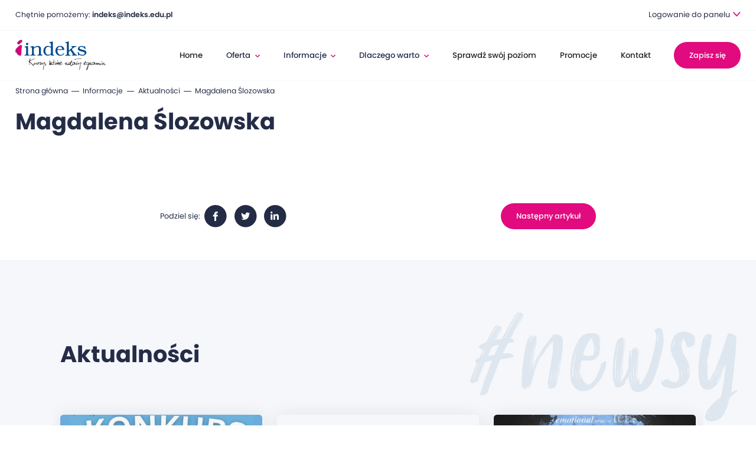

--- FILE ---
content_type: text/html; charset=UTF-8
request_url: https://indeks.edu.pl/wykladowcy/magdalena-slozowska/
body_size: 10046
content:
<!DOCTYPE html>
<html lang="pl-PL" data-wf-page="603f9207820e2c328607f266" data-wf-site="603f9207820e2c9ff107f265">
<head>
<meta charset="UTF-8">
<meta content="width=device-width, initial-scale=1" name="viewport">
<script src="https://use.typekit.net/uao6btx.js" type="text/javascript"></script>
<script type="text/javascript">try{Typekit.load();}catch(e){}</script>
<!-- [if lt IE 9]><script src="https://cdnjs.cloudflare.com/ajax/libs/html5shiv/3.7.3/html5shiv.min.js" type="text/javascript"></script><![endif] -->
<script type="text/javascript">!function(o,c){var n=c.documentElement,t=" w-mod-";n.className+=t+"js",("ontouchstart"in o||o.DocumentTouch&&c instanceof DocumentTouch)&&(n.className+=t+"touch")}(window,document);</script>
<link href="https://indeks.edu.pl/wp-content/themes/indeks/images/favicon.jpg" rel="shortcut icon" type="image/x-icon">
<link href="https://indeks.edu.pl/wp-content/themes/indeks/images/webclip.jpg" rel="apple-touch-icon">
<meta name="format-detection" content="telephone=no">
<meta name="theme-color" content="#E10A7E">
	
<script>
    window.dataLayer = window.dataLayer || [];
    function gtag() {
        dataLayer.push(arguments);
    }
    gtag("consent", "default", {
        ad_storage: "denied",
        ad_user_data: "denied", 
        ad_personalization: "denied",
        analytics_storage: "denied",
        functionality_storage: "denied",
        personalization_storage: "denied",
        security_storage: "granted",
        wait_for_update: 2000,
    });
    gtag("set", "ads_data_redaction", true);
    gtag("set", "url_passthrough", true);
</script>

<meta name='robots' content='noindex, follow' />
<script id="cookieyes" type="text/javascript" src="https://cdn-cookieyes.com/client_data/4b13005792c087fcec89e2a5/script.js"></script>
	<!-- This site is optimized with the Yoast SEO plugin v24.5 - https://yoast.com/wordpress/plugins/seo/ -->
	<title>Magdalena Ślozowska - Indeks</title>
	<meta property="og:locale" content="pl_PL" />
	<meta property="og:type" content="article" />
	<meta property="og:title" content="Magdalena Ślozowska - Indeks" />
	<meta property="og:url" content="https://indeks.edu.pl/wykladowcy/magdalena-slozowska/" />
	<meta property="og:site_name" content="Indeks" />
	<meta property="article:publisher" content="https://www.facebook.com/indekstrojmiasto" />
	<meta property="og:image" content="https://indeks.edu.pl/wp-content/uploads/2021/04/opengraph.jpg" />
	<meta property="og:image:width" content="1200" />
	<meta property="og:image:height" content="630" />
	<meta property="og:image:type" content="image/jpeg" />
	<meta name="twitter:card" content="summary_large_image" />
	<script type="application/ld+json" class="yoast-schema-graph">{"@context":"https://schema.org","@graph":[{"@type":"WebPage","@id":"https://indeks.edu.pl/wykladowcy/magdalena-slozowska/","url":"https://indeks.edu.pl/wykladowcy/magdalena-slozowska/","name":"Magdalena Ślozowska - Indeks","isPartOf":{"@id":"https://indeks.edu.pl/#website"},"datePublished":"2021-06-10T12:03:59+00:00","breadcrumb":{"@id":"https://indeks.edu.pl/wykladowcy/magdalena-slozowska/#breadcrumb"},"inLanguage":"pl-PL","potentialAction":[{"@type":"ReadAction","target":["https://indeks.edu.pl/wykladowcy/magdalena-slozowska/"]}]},{"@type":"BreadcrumbList","@id":"https://indeks.edu.pl/wykladowcy/magdalena-slozowska/#breadcrumb","itemListElement":[{"@type":"ListItem","position":1,"name":"Strona główna","item":"https://indeks.edu.pl/"},{"@type":"ListItem","position":2,"name":"Magdalena Ślozowska"}]},{"@type":"WebSite","@id":"https://indeks.edu.pl/#website","url":"https://indeks.edu.pl/","name":"Indeks","description":"","potentialAction":[{"@type":"SearchAction","target":{"@type":"EntryPoint","urlTemplate":"https://indeks.edu.pl/?s={search_term_string}"},"query-input":{"@type":"PropertyValueSpecification","valueRequired":true,"valueName":"search_term_string"}}],"inLanguage":"pl-PL"}]}</script>
	<!-- / Yoast SEO plugin. -->


<link rel="alternate" type="application/rss+xml" title="Indeks &raquo; Kanał z wpisami" href="https://indeks.edu.pl/feed/" />
<link rel="alternate" type="application/rss+xml" title="Indeks &raquo; Kanał z komentarzami" href="https://indeks.edu.pl/comments/feed/" />
<link rel='stylesheet' id='wp-block-library-css' href='https://indeks.edu.pl/wp-includes/css/dist/block-library/style.min.css?ver=6.5.7' type='text/css' media='all' />
<style id='safe-svg-svg-icon-style-inline-css' type='text/css'>
.safe-svg-cover{text-align:center}.safe-svg-cover .safe-svg-inside{display:inline-block;max-width:100%}.safe-svg-cover svg{height:100%;max-height:100%;max-width:100%;width:100%}

</style>
<style id='classic-theme-styles-inline-css' type='text/css'>
/*! This file is auto-generated */
.wp-block-button__link{color:#fff;background-color:#32373c;border-radius:9999px;box-shadow:none;text-decoration:none;padding:calc(.667em + 2px) calc(1.333em + 2px);font-size:1.125em}.wp-block-file__button{background:#32373c;color:#fff;text-decoration:none}
</style>
<style id='global-styles-inline-css' type='text/css'>
body{--wp--preset--color--black: #000000;--wp--preset--color--cyan-bluish-gray: #abb8c3;--wp--preset--color--white: #ffffff;--wp--preset--color--pale-pink: #f78da7;--wp--preset--color--vivid-red: #cf2e2e;--wp--preset--color--luminous-vivid-orange: #ff6900;--wp--preset--color--luminous-vivid-amber: #fcb900;--wp--preset--color--light-green-cyan: #7bdcb5;--wp--preset--color--vivid-green-cyan: #00d084;--wp--preset--color--pale-cyan-blue: #8ed1fc;--wp--preset--color--vivid-cyan-blue: #0693e3;--wp--preset--color--vivid-purple: #9b51e0;--wp--preset--gradient--vivid-cyan-blue-to-vivid-purple: linear-gradient(135deg,rgba(6,147,227,1) 0%,rgb(155,81,224) 100%);--wp--preset--gradient--light-green-cyan-to-vivid-green-cyan: linear-gradient(135deg,rgb(122,220,180) 0%,rgb(0,208,130) 100%);--wp--preset--gradient--luminous-vivid-amber-to-luminous-vivid-orange: linear-gradient(135deg,rgba(252,185,0,1) 0%,rgba(255,105,0,1) 100%);--wp--preset--gradient--luminous-vivid-orange-to-vivid-red: linear-gradient(135deg,rgba(255,105,0,1) 0%,rgb(207,46,46) 100%);--wp--preset--gradient--very-light-gray-to-cyan-bluish-gray: linear-gradient(135deg,rgb(238,238,238) 0%,rgb(169,184,195) 100%);--wp--preset--gradient--cool-to-warm-spectrum: linear-gradient(135deg,rgb(74,234,220) 0%,rgb(151,120,209) 20%,rgb(207,42,186) 40%,rgb(238,44,130) 60%,rgb(251,105,98) 80%,rgb(254,248,76) 100%);--wp--preset--gradient--blush-light-purple: linear-gradient(135deg,rgb(255,206,236) 0%,rgb(152,150,240) 100%);--wp--preset--gradient--blush-bordeaux: linear-gradient(135deg,rgb(254,205,165) 0%,rgb(254,45,45) 50%,rgb(107,0,62) 100%);--wp--preset--gradient--luminous-dusk: linear-gradient(135deg,rgb(255,203,112) 0%,rgb(199,81,192) 50%,rgb(65,88,208) 100%);--wp--preset--gradient--pale-ocean: linear-gradient(135deg,rgb(255,245,203) 0%,rgb(182,227,212) 50%,rgb(51,167,181) 100%);--wp--preset--gradient--electric-grass: linear-gradient(135deg,rgb(202,248,128) 0%,rgb(113,206,126) 100%);--wp--preset--gradient--midnight: linear-gradient(135deg,rgb(2,3,129) 0%,rgb(40,116,252) 100%);--wp--preset--font-size--small: 13px;--wp--preset--font-size--medium: 20px;--wp--preset--font-size--large: 36px;--wp--preset--font-size--x-large: 42px;--wp--preset--spacing--20: 0.44rem;--wp--preset--spacing--30: 0.67rem;--wp--preset--spacing--40: 1rem;--wp--preset--spacing--50: 1.5rem;--wp--preset--spacing--60: 2.25rem;--wp--preset--spacing--70: 3.38rem;--wp--preset--spacing--80: 5.06rem;--wp--preset--shadow--natural: 6px 6px 9px rgba(0, 0, 0, 0.2);--wp--preset--shadow--deep: 12px 12px 50px rgba(0, 0, 0, 0.4);--wp--preset--shadow--sharp: 6px 6px 0px rgba(0, 0, 0, 0.2);--wp--preset--shadow--outlined: 6px 6px 0px -3px rgba(255, 255, 255, 1), 6px 6px rgba(0, 0, 0, 1);--wp--preset--shadow--crisp: 6px 6px 0px rgba(0, 0, 0, 1);}:where(.is-layout-flex){gap: 0.5em;}:where(.is-layout-grid){gap: 0.5em;}body .is-layout-flex{display: flex;}body .is-layout-flex{flex-wrap: wrap;align-items: center;}body .is-layout-flex > *{margin: 0;}body .is-layout-grid{display: grid;}body .is-layout-grid > *{margin: 0;}:where(.wp-block-columns.is-layout-flex){gap: 2em;}:where(.wp-block-columns.is-layout-grid){gap: 2em;}:where(.wp-block-post-template.is-layout-flex){gap: 1.25em;}:where(.wp-block-post-template.is-layout-grid){gap: 1.25em;}.has-black-color{color: var(--wp--preset--color--black) !important;}.has-cyan-bluish-gray-color{color: var(--wp--preset--color--cyan-bluish-gray) !important;}.has-white-color{color: var(--wp--preset--color--white) !important;}.has-pale-pink-color{color: var(--wp--preset--color--pale-pink) !important;}.has-vivid-red-color{color: var(--wp--preset--color--vivid-red) !important;}.has-luminous-vivid-orange-color{color: var(--wp--preset--color--luminous-vivid-orange) !important;}.has-luminous-vivid-amber-color{color: var(--wp--preset--color--luminous-vivid-amber) !important;}.has-light-green-cyan-color{color: var(--wp--preset--color--light-green-cyan) !important;}.has-vivid-green-cyan-color{color: var(--wp--preset--color--vivid-green-cyan) !important;}.has-pale-cyan-blue-color{color: var(--wp--preset--color--pale-cyan-blue) !important;}.has-vivid-cyan-blue-color{color: var(--wp--preset--color--vivid-cyan-blue) !important;}.has-vivid-purple-color{color: var(--wp--preset--color--vivid-purple) !important;}.has-black-background-color{background-color: var(--wp--preset--color--black) !important;}.has-cyan-bluish-gray-background-color{background-color: var(--wp--preset--color--cyan-bluish-gray) !important;}.has-white-background-color{background-color: var(--wp--preset--color--white) !important;}.has-pale-pink-background-color{background-color: var(--wp--preset--color--pale-pink) !important;}.has-vivid-red-background-color{background-color: var(--wp--preset--color--vivid-red) !important;}.has-luminous-vivid-orange-background-color{background-color: var(--wp--preset--color--luminous-vivid-orange) !important;}.has-luminous-vivid-amber-background-color{background-color: var(--wp--preset--color--luminous-vivid-amber) !important;}.has-light-green-cyan-background-color{background-color: var(--wp--preset--color--light-green-cyan) !important;}.has-vivid-green-cyan-background-color{background-color: var(--wp--preset--color--vivid-green-cyan) !important;}.has-pale-cyan-blue-background-color{background-color: var(--wp--preset--color--pale-cyan-blue) !important;}.has-vivid-cyan-blue-background-color{background-color: var(--wp--preset--color--vivid-cyan-blue) !important;}.has-vivid-purple-background-color{background-color: var(--wp--preset--color--vivid-purple) !important;}.has-black-border-color{border-color: var(--wp--preset--color--black) !important;}.has-cyan-bluish-gray-border-color{border-color: var(--wp--preset--color--cyan-bluish-gray) !important;}.has-white-border-color{border-color: var(--wp--preset--color--white) !important;}.has-pale-pink-border-color{border-color: var(--wp--preset--color--pale-pink) !important;}.has-vivid-red-border-color{border-color: var(--wp--preset--color--vivid-red) !important;}.has-luminous-vivid-orange-border-color{border-color: var(--wp--preset--color--luminous-vivid-orange) !important;}.has-luminous-vivid-amber-border-color{border-color: var(--wp--preset--color--luminous-vivid-amber) !important;}.has-light-green-cyan-border-color{border-color: var(--wp--preset--color--light-green-cyan) !important;}.has-vivid-green-cyan-border-color{border-color: var(--wp--preset--color--vivid-green-cyan) !important;}.has-pale-cyan-blue-border-color{border-color: var(--wp--preset--color--pale-cyan-blue) !important;}.has-vivid-cyan-blue-border-color{border-color: var(--wp--preset--color--vivid-cyan-blue) !important;}.has-vivid-purple-border-color{border-color: var(--wp--preset--color--vivid-purple) !important;}.has-vivid-cyan-blue-to-vivid-purple-gradient-background{background: var(--wp--preset--gradient--vivid-cyan-blue-to-vivid-purple) !important;}.has-light-green-cyan-to-vivid-green-cyan-gradient-background{background: var(--wp--preset--gradient--light-green-cyan-to-vivid-green-cyan) !important;}.has-luminous-vivid-amber-to-luminous-vivid-orange-gradient-background{background: var(--wp--preset--gradient--luminous-vivid-amber-to-luminous-vivid-orange) !important;}.has-luminous-vivid-orange-to-vivid-red-gradient-background{background: var(--wp--preset--gradient--luminous-vivid-orange-to-vivid-red) !important;}.has-very-light-gray-to-cyan-bluish-gray-gradient-background{background: var(--wp--preset--gradient--very-light-gray-to-cyan-bluish-gray) !important;}.has-cool-to-warm-spectrum-gradient-background{background: var(--wp--preset--gradient--cool-to-warm-spectrum) !important;}.has-blush-light-purple-gradient-background{background: var(--wp--preset--gradient--blush-light-purple) !important;}.has-blush-bordeaux-gradient-background{background: var(--wp--preset--gradient--blush-bordeaux) !important;}.has-luminous-dusk-gradient-background{background: var(--wp--preset--gradient--luminous-dusk) !important;}.has-pale-ocean-gradient-background{background: var(--wp--preset--gradient--pale-ocean) !important;}.has-electric-grass-gradient-background{background: var(--wp--preset--gradient--electric-grass) !important;}.has-midnight-gradient-background{background: var(--wp--preset--gradient--midnight) !important;}.has-small-font-size{font-size: var(--wp--preset--font-size--small) !important;}.has-medium-font-size{font-size: var(--wp--preset--font-size--medium) !important;}.has-large-font-size{font-size: var(--wp--preset--font-size--large) !important;}.has-x-large-font-size{font-size: var(--wp--preset--font-size--x-large) !important;}
.wp-block-navigation a:where(:not(.wp-element-button)){color: inherit;}
:where(.wp-block-post-template.is-layout-flex){gap: 1.25em;}:where(.wp-block-post-template.is-layout-grid){gap: 1.25em;}
:where(.wp-block-columns.is-layout-flex){gap: 2em;}:where(.wp-block-columns.is-layout-grid){gap: 2em;}
.wp-block-pullquote{font-size: 1.5em;line-height: 1.6;}
</style>
<link rel='stylesheet' id='contact-form-7-css' href='https://indeks.edu.pl/wp-content/plugins/contact-form-7/includes/css/styles.css?ver=5.9.8' type='text/css' media='all' />
<link rel='stylesheet' id='woocommerce-layout-css' href='https://indeks.edu.pl/wp-content/plugins/woocommerce/assets/css/woocommerce-layout.css?ver=8.7.2' type='text/css' media='all' />
<link rel='stylesheet' id='woocommerce-smallscreen-css' href='https://indeks.edu.pl/wp-content/plugins/woocommerce/assets/css/woocommerce-smallscreen.css?ver=8.7.2' type='text/css' media='only screen and (max-width: 768px)' />
<link rel='stylesheet' id='woocommerce-general-css' href='https://indeks.edu.pl/wp-content/plugins/woocommerce/assets/css/woocommerce.css?ver=8.7.2' type='text/css' media='all' />
<style id='woocommerce-inline-inline-css' type='text/css'>
.woocommerce form .form-row .required { visibility: visible; }
</style>
<link rel='stylesheet' id='rewolucje-style-css' href='https://indeks.edu.pl/wp-content/themes/indeks/style.css?ver=6.5.7' type='text/css' media='all' />
<link rel='stylesheet' id='slick-css' href='https://indeks.edu.pl/wp-content/themes/indeks/slick/slick.css?ver=6.5.7' type='text/css' media='all' />
<link rel='stylesheet' id='slicktheme-css' href='https://indeks.edu.pl/wp-content/themes/indeks/slick/slick-theme.css?ver=6.5.7' type='text/css' media='all' />
<link rel='stylesheet' id='normalize-css' href='https://indeks.edu.pl/wp-content/themes/indeks/css/normalize.css?ver=6.5.7' type='text/css' media='all' />
<link rel='stylesheet' id='components-css' href='https://indeks.edu.pl/wp-content/themes/indeks/css/components.css?ver=6.5.7' type='text/css' media='all' />
<link rel='stylesheet' id='indeks-trojmiasto-css' href='https://indeks.edu.pl/wp-content/themes/indeks/css/indeks-trojmiasto.css?ver=6.5.7' type='text/css' media='all' />
<link rel='stylesheet' id='custom-css' href='https://indeks.edu.pl/wp-content/themes/indeks/custom.css?ver=1769009241' type='text/css' media='all' />
<script type="text/template" id="tmpl-variation-template">
	<div class="woocommerce-variation-description">{{{ data.variation.variation_description }}}</div>
	<div class="woocommerce-variation-price">{{{ data.variation.price_html }}}</div>
	<div class="woocommerce-variation-availability">{{{ data.variation.availability_html }}}</div>
</script>
<script type="text/template" id="tmpl-unavailable-variation-template">
	<p>Przepraszamy, ten produkt jest niedostępny. Prosimy wybrać inną kombinację.</p>
</script>
<script type="text/javascript">
            window._nslDOMReady = (function () {
                const executedCallbacks = new Set();
            
                return function (callback) {
                    /**
                    * Third parties might dispatch DOMContentLoaded events, so we need to ensure that we only run our callback once!
                    */
                    if (executedCallbacks.has(callback)) return;
            
                    const wrappedCallback = function () {
                        if (executedCallbacks.has(callback)) return;
                        executedCallbacks.add(callback);
                        callback();
                    };
            
                    if (document.readyState === "complete" || document.readyState === "interactive") {
                        wrappedCallback();
                    } else {
                        document.addEventListener("DOMContentLoaded", wrappedCallback);
                    }
                };
            })();
        </script><script type="text/javascript" src="https://indeks.edu.pl/wp-includes/js/jquery/jquery.min.js?ver=3.7.1" id="jquery-core-js"></script>
<script type="text/javascript" src="https://indeks.edu.pl/wp-includes/js/jquery/jquery-migrate.min.js?ver=3.4.1" id="jquery-migrate-js"></script>
<script type="text/javascript" src="https://indeks.edu.pl/wp-content/plugins/woocommerce/assets/js/jquery-blockui/jquery.blockUI.min.js?ver=2.7.0-wc.8.7.2" id="jquery-blockui-js" defer="defer" data-wp-strategy="defer"></script>
<script type="text/javascript" id="wc-add-to-cart-js-extra">
/* <![CDATA[ */
var wc_add_to_cart_params = {"ajax_url":"\/wp-admin\/admin-ajax.php","wc_ajax_url":"\/?wc-ajax=%%endpoint%%","i18n_view_cart":"Zobacz koszyk","cart_url":"https:\/\/indeks.edu.pl\/koszyk\/","is_cart":"","cart_redirect_after_add":"no"};
/* ]]> */
</script>
<script type="text/javascript" src="https://indeks.edu.pl/wp-content/plugins/woocommerce/assets/js/frontend/add-to-cart.min.js?ver=8.7.2" id="wc-add-to-cart-js" defer="defer" data-wp-strategy="defer"></script>
<script type="text/javascript" src="https://indeks.edu.pl/wp-content/plugins/woocommerce/assets/js/js-cookie/js.cookie.min.js?ver=2.1.4-wc.8.7.2" id="js-cookie-js" defer="defer" data-wp-strategy="defer"></script>
<script type="text/javascript" id="woocommerce-js-extra">
/* <![CDATA[ */
var woocommerce_params = {"ajax_url":"\/wp-admin\/admin-ajax.php","wc_ajax_url":"\/?wc-ajax=%%endpoint%%"};
/* ]]> */
</script>
<script type="text/javascript" src="https://indeks.edu.pl/wp-content/plugins/woocommerce/assets/js/frontend/woocommerce.min.js?ver=8.7.2" id="woocommerce-js" defer="defer" data-wp-strategy="defer"></script>
<script type="text/javascript" src="https://indeks.edu.pl/wp-includes/js/underscore.min.js?ver=1.13.4" id="underscore-js"></script>
<script type="text/javascript" id="wp-util-js-extra">
/* <![CDATA[ */
var _wpUtilSettings = {"ajax":{"url":"\/wp-admin\/admin-ajax.php"}};
/* ]]> */
</script>
<script type="text/javascript" src="https://indeks.edu.pl/wp-includes/js/wp-util.min.js?ver=6.5.7" id="wp-util-js"></script>
<script type="text/javascript" id="wc-add-to-cart-variation-js-extra">
/* <![CDATA[ */
var wc_add_to_cart_variation_params = {"wc_ajax_url":"\/?wc-ajax=%%endpoint%%","i18n_no_matching_variations_text":"Przepraszamy, \u017caden produkt nie spe\u0142nia twojego wyboru. Prosimy wybra\u0107 inn\u0105 kombinacj\u0119.","i18n_make_a_selection_text":"Wybierz opcje produktu przed dodaniem go do koszyka.","i18n_unavailable_text":"Przepraszamy, ten produkt jest niedost\u0119pny. Prosimy wybra\u0107 inn\u0105 kombinacj\u0119."};
/* ]]> */
</script>
<script type="text/javascript" src="https://indeks.edu.pl/wp-content/plugins/woocommerce/assets/js/frontend/add-to-cart-variation.min.js?ver=8.7.2" id="wc-add-to-cart-variation-js" defer="defer" data-wp-strategy="defer"></script>
<link rel="https://api.w.org/" href="https://indeks.edu.pl/wp-json/" /><link rel="alternate" type="application/json" href="https://indeks.edu.pl/wp-json/wp/v2/wykladowcy/2118" /><link rel="EditURI" type="application/rsd+xml" title="RSD" href="https://indeks.edu.pl/xmlrpc.php?rsd" />
<meta name="generator" content="WordPress 6.5.7" />
<meta name="generator" content="WooCommerce 8.7.2" />
<link rel='shortlink' href='https://indeks.edu.pl/?p=2118' />
<link rel="alternate" type="application/json+oembed" href="https://indeks.edu.pl/wp-json/oembed/1.0/embed?url=https%3A%2F%2Findeks.edu.pl%2Fwykladowcy%2Fmagdalena-slozowska%2F" />
<link rel="alternate" type="text/xml+oembed" href="https://indeks.edu.pl/wp-json/oembed/1.0/embed?url=https%3A%2F%2Findeks.edu.pl%2Fwykladowcy%2Fmagdalena-slozowska%2F&#038;format=xml" />
<script type="text/javascript">
           var ajaxurl = "https://indeks.edu.pl/wp-admin/admin-ajax.php";
         </script>	<noscript><style>.woocommerce-product-gallery{ opacity: 1 !important; }</style></noscript>
	<style type="text/css">.recentcomments a{display:inline !important;padding:0 !important;margin:0 !important;}</style>		<style type="text/css" id="wp-custom-css">
			div._5pbx.userContent._3ds9._3576{
	
	background-color: red
}		</style>
		 
</head>

<body class="wykladowcy-template-default single single-wykladowcy postid-2118 theme-indeks woocommerce-no-js group-blog" data-w-id="603f9207820e2c68e807f267">

<div data-collapse="medium" data-animation="default" data-duration="400" role="banner" class="navbar w-nav">
    <div class="navbar-top">
      <div class="content">
        <div class="navbar-top-flex">
          <div class="top-help">Chętnie pomożemy: <a href="mailto:indeks@indeks.edu.pl" class="help-link">indeks@indeks.edu.pl</a>          </div>
          <div class="div-block-2">
            
              <div data-hover="" data-delay="0" class="dropdown-topselect w-dropdown">
              <div class="dropdown-topselect-inner w-dropdown-toggle">
                <div class="droptext">Logowanie do panelu</div><img src="https://indeks.edu.pl/wp-content/themes/indeks/images/Path-29748.svg" loading="lazy" alt="" class="dropimg">
              </div>
              <nav class="dropdown-list w-dropdown-list">
              	              		<a href="https://bydgoszcz.indeks.edu.pl/logowanie" class="dropcity w-dropdown-link">Bydgoszcz</a>
              		              		<a href="https://olsztyn.indeks.edu.pl/logowanie" class="dropcity w-dropdown-link">Olsztyn</a>
              		              		<a href="https://trojmiasto.indeks.edu.pl/logowanie" class="dropcity w-dropdown-link">Trójmiasto</a>
              		                
              </nav>
            </div>


              
                           
           
          </div>
        </div>
      </div>
    </div>
    <div class="nav-content w-container">
      <a href="/" aria-current="page" class="brand w-nav-brand w--current"><img src="https://indeks.edu.pl/wp-content/themes/indeks/images/logo-index.svg" loading="lazy" alt="" width="172" height="58" class="logo-index"></a>
      <nav role="navigation" class="nav-menu w-nav-menu">
         
                       <a href="/oferta/" class="nav-button na-button-mobile-zapisz w-button">Zapisz się</a>
              <a href="/logowanie/" class="nav-button na-button-mobile-zapisz nav-button-white w-button">Logowanie do panelu</a>
                       
        

        <a href="/" class="navlink w-nav-link ">Home</a><div data-hover="1" data-delay="0" class="w-dropdown"><div class="dropdown w-dropdown-toggle">
	                         <div>Oferta</div> <img src="https://indeks.edu.pl/wp-content/themes/indeks/images/arrow-down.svg" loading="lazy" alt="" class="dropdown-arrow">
	                      </div> <nav class="droplist w-dropdown-list">
	                            <a href="#" class="droplink w-dropdown-link  city-title" target="">Sprawdź nasze kursy:</a>
	                            <a href="https://trojmiasto.indeks.edu.pl/oferta/" class="droplink w-dropdown-link  " target="">Trójmiasto</a>
	                            <a href="https://bydgoszcz.indeks.edu.pl/oferta/" class="droplink w-dropdown-link  " target="">Bydgoszcz</a>
	                            <a href="https://olsztyn.indeks.edu.pl/oferta/" class="droplink w-dropdown-link  " target="">Olsztyn</a>
	                            <a href="https://trojmiasto.indeks.edu.pl/oferta/trojmiasto-online/" class="droplink w-dropdown-link  " target="">Kursy online</a>
	                        </nav></div><div data-hover="1" data-delay="0" class="w-dropdown"><div class="dropdown w-dropdown-toggle">
	                         <div>Informacje</div> <img src="https://indeks.edu.pl/wp-content/themes/indeks/images/arrow-down.svg" loading="lazy" alt="" class="dropdown-arrow">
	                      </div> <nav class="droplist w-dropdown-list">
	                            <a href="https://indeks.edu.pl/informacje/o-nas/" class="droplink w-dropdown-link  droplink" target="">O nas</a>
	                            <a href="/informacje/lokalizacje-zajec/trojmiasto/" class="droplink w-dropdown-link  droplink" target="">Lokalizacja zajęć</a>
	                            <a href="/dlaczego-warto/wykladowcy/" class="droplink w-dropdown-link  droplink" target="">Wykładowcy</a>
	                            <a href="https://indeks.edu.pl/informacje/aktualnosci/" class="droplink w-dropdown-link  droplink" target="">Aktualności</a>
	                            <a href="https://indeks.edu.pl/kategorie/blog/" class="droplink w-dropdown-link  " target="">Blog</a>
	                            <a href="https://indeks.edu.pl/informacje/terminy-egzaminow/" class="droplink w-dropdown-link  droplink" target="">Terminy egzaminów</a>
	                            <a href="https://indeks.edu.pl/informacje/edukarta/" class="droplink w-dropdown-link  droplink" target="">Edukarta</a>
	                            <a href="https://indeks.edu.pl/informacje/regulamin/" class="droplink w-dropdown-link  droplink" target="">Regulaminy</a>
	                            <a href="https://indeks.edu.pl/informacje/faq/" class="droplink w-dropdown-link  droplink" target="">FAQ</a>
	                        </nav></div><div data-hover="1" data-delay="0" class="w-dropdown"><div class="dropdown w-dropdown-toggle">
	                         <div>Dlaczego warto</div> <img src="https://indeks.edu.pl/wp-content/themes/indeks/images/arrow-down.svg" loading="lazy" alt="" class="dropdown-arrow">
	                      </div> <nav class="droplist w-dropdown-list">
	                            <a href="https://indeks.edu.pl/dlaczego-warto/dlaczego-warto-wybrac-indeks/" class="droplink w-dropdown-link  droplink" target="">Dlaczego warto wybrać Indeks</a>
	                            <a href="https://indeks.edu.pl/dlaczego-warto/opinie-o-indeksie/" class="droplink w-dropdown-link  droplink" target="">Opinie</a>
	                            <a href="https://indeks.edu.pl/dlaczego-warto/galeria-zdjec/" class="droplink w-dropdown-link  droplink" target="">Galeria zdjęć</a>
	                        </nav></div><a href="https://indeks.edu.pl/sprawdz-swoj-poziom/" class="navlink w-nav-link ">Sprawdź swój poziom</a><a href="https://indeks.edu.pl/promocje/" class="navlink w-nav-link ">Promocje</a><a href="https://indeks.edu.pl/kontakt/" class="navlink navlink-last w-nav-link ">Kontakt</a><a href="/oferta/" class="nav-button w-button ">Zapisz się</a> 

        
      </nav>
      <div class="menu-button w-nav-button"><img src="https://indeks.edu.pl/wp-content/themes/indeks/images/menu-burger.svg" loading="lazy" alt=""></div>
    </div>
  </div>

 
				  <div class="subpage-top-section sts-small-padding">
    <div class="content">
      <div class="crumbs-wrapper">
        <a href="https://indeks.edu.pl" class="crumbs-link">Strona główna</a>
        <div class="crumbs-line"></div>
        <a href="https://indeks.edu.pl/informacje/" class="crumbs-link">Informacje</a>
        <div class="crumbs-line"></div>
        <a href="https://indeks.edu.pl/informacje/aktualnosci/" class="crumbs-link">Aktualności</a>
        <div class="crumbs-line"></div>  
        <a href="https://indeks.edu.pl/wykladowcy/magdalena-slozowska/" class="crumbs-link">Magdalena Ślozowska</a>
      </div>
      <h1 class="subpage-title">Magdalena Ślozowska</h1>
    </div>
  </div>
  <div class="section less-padding section-top-small-padding">
    <div class="content">
    	       
      <div class="news-content">
        <div class="w-richtext">
                  </div>
      </div>
      <div class="news-share">
        <div class="news-share-left">
          <div class="podziel-sie-text">Podziel się:</div>
          <a href="https://www.facebook.com/sharer/sharer.php?u=https://indeks.edu.pl/wykladowcy/magdalena-slozowska/" target="_blank" class="social-share-link w-inline-block"><img src="https://indeks.edu.pl/wp-content/themes/indeks/images/Group-112.png" loading="lazy" alt=""></a>
          <a href="https://twitter.com/intent/tweet?url=https://indeks.edu.pl/wykladowcy/magdalena-slozowska/" target="_blank" class="social-share-link w-inline-block"><img src="https://indeks.edu.pl/wp-content/themes/indeks/images/Group-114.png" loading="lazy" alt=""></a>
          <a href="https://www.linkedin.com/sharing/share-offsite/?url=https://indeks.edu.pl/wykladowcy/magdalena-slozowska/" target="_blank" class="social-share-link w-inline-block"><img src="https://indeks.edu.pl/wp-content/themes/indeks/images/Group-125.png" loading="lazy" alt=""></a>
        </div>

        <div class="news-share-right">
        					<a href="https://indeks.edu.pl/wykladowcy/ewa-splitt/" class="color-button w-button">Następny artykuł</a>
				           
        </div>
      </div>
    </div>
  </div>
  <div class="section light-blue top-padding">
    <div class="content">
      <div class="title-social-wrapper">
        <div class="social-title">Aktualności</div>
        <div class="social-hash">#newsy</div>
      </div>
      <div class="social-wall-wrapper">
        <div data-animation="slide" data-duration="500" data-infinite="1" class="slider w-slider">
          <div class="mask w-slider-mask">

          	  

                <div class="slide w-slide">
	              <a href="https://indeks.edu.pl/konkurs/" class="news-block w-inline-block">
	                 <div class="news-photo-wrapper">		            	<img src="https://indeks.edu.pl/wp-content/uploads/2025/07/KONKURS-5.png" alt="" class="news-photo-listing">
		            			            </div>
	                <div class="news-slider-details-wrapper">
	                  <div class="category-bedge">
	                    <div>Konkurs</div>
	                  </div>
	                  <div>
	                     <div class="news-date">4 lipca 2025</div>
		                <div class="news-title">Opinia o&nbsp;kursie – weź udział w&nbsp;konkursie i&nbsp;wygraj hulajnogę elektryczną!</div>
		                <p class="news-excerpt">Drodzy Rodzice i Uczniowie.
To wyjątkowa okazja – nagradzamy najciekawszą opinię na Google!

Nagroda główna: Hulajnoga elektryczna Xiaomi</p>
	                  </div>
	                  <div class="read-more-news">
	                    <div>Czytaj więcej</div><img src="https://indeks.edu.pl/wp-content/themes/indeks/images/arrow-right-2.svg" loading="lazy" alt="" class="arrow-news">
	                  </div>
	                </div>
	              </a>
	            </div>
 
                  
                <div class="slide w-slide">
	              <a href="https://indeks.edu.pl/jak-zdac-mature-po-latach-przerwy-w-nauce-praktyczny-przewodnik-dla-doroslych/" class="news-block w-inline-block">
	                 <div class="news-photo-wrapper">		            </div>
	                <div class="news-slider-details-wrapper">
	                  <div class="category-bedge">
	                    <div>Kursy stacjonarne</div>
	                  </div>
	                  <div>
	                     <div class="news-date">13 maja 2025</div>
		                <div class="news-title">Jak zdać maturę po&nbsp;latach przerwy w&nbsp;nauce? Praktyczny przewodnik dla dorosłych</div>
		                <p class="news-excerpt">Matura to klucz do wielu drzwi – zarówno w edukacji, jak i w karierze zawodowej. Jeśli po latach przerwy w nauce postanowiłeś podjąć wyzwanie</p>
	                  </div>
	                  <div class="read-more-news">
	                    <div>Czytaj więcej</div><img src="https://indeks.edu.pl/wp-content/themes/indeks/images/arrow-right-2.svg" loading="lazy" alt="" class="arrow-news">
	                  </div>
	                </div>
	              </a>
	            </div>
 
                  
                <div class="slide w-slide">
	              <a href="https://indeks.edu.pl/blog-stres-przed-egzaminem/" class="news-block w-inline-block">
	                 <div class="news-photo-wrapper">		            	<img src="https://indeks.edu.pl/wp-content/uploads/2024/10/stres.jpg" alt="" class="news-photo-listing">
		            			            </div>
	                <div class="news-slider-details-wrapper">
	                  <div class="category-bedge">
	                    <div>Blog</div>
	                  </div>
	                  <div>
	                     <div class="news-date">20 września 2024</div>
		                <div class="news-title">Strategie radzenia sobie ze&nbsp;stresem przed&nbsp;egzaminami – techniki relaksacyjne i&nbsp;metody zarządzania stresem</div>
		                <p class="news-excerpt">Zbliżający się egzamin najczęściej kojarzy się z mnóstwem nauki, nieprzespanymi nocami i zdenerwowaniem. Chociaż pewna dawka stresu działa</p>
	                  </div>
	                  <div class="read-more-news">
	                    <div>Czytaj więcej</div><img src="https://indeks.edu.pl/wp-content/themes/indeks/images/arrow-right-2.svg" loading="lazy" alt="" class="arrow-news">
	                  </div>
	                </div>
	              </a>
	            </div>
 
                  
                <div class="slide w-slide">
	              <a href="https://indeks.edu.pl/blog-jakie-sa-rodzaje-olimpiad-wiedzy-i-jak-sie-do-nich-przygotowac/" class="news-block w-inline-block">
	                 <div class="news-photo-wrapper">		            	<img src="https://indeks.edu.pl/wp-content/uploads/2024/10/nauka.jpg" alt="" class="news-photo-listing">
		            			            </div>
	                <div class="news-slider-details-wrapper">
	                  <div class="category-bedge">
	                    <div>Blog</div>
	                  </div>
	                  <div>
	                     <div class="news-date">20 sierpnia 2024</div>
		                <div class="news-title">Jakie są&nbsp;rodzaje olimpiad wiedzy i&nbsp;jak się do&nbsp;nich przygotować?</div>
		                <p class="news-excerpt">Olimpiady to coroczne konkursy wiedzy organizowane przez kuratorium dla uczniów klas IV-VIII szkół podstawowych oraz szkół ponadpodstawowych.</p>
	                  </div>
	                  <div class="read-more-news">
	                    <div>Czytaj więcej</div><img src="https://indeks.edu.pl/wp-content/themes/indeks/images/arrow-right-2.svg" loading="lazy" alt="" class="arrow-news">
	                  </div>
	                </div>
	              </a>
	            </div>
 
                  
                <div class="slide w-slide">
	              <a href="https://indeks.edu.pl/oferta-edukacyjna-online/" class="news-block w-inline-block">
	                 <div class="news-photo-wrapper">		            	<img src="https://indeks.edu.pl/wp-content/uploads/2024/08/kursy-online.jpg" alt="" class="news-photo-listing">
		            			            </div>
	                <div class="news-slider-details-wrapper">
	                  <div class="category-bedge">
	                    <div>Blog</div>
	                  </div>
	                  <div>
	                     <div class="news-date">6 sierpnia 2024</div>
		                <div class="news-title">Oferta edukacyjna online</div>
		                <p class="news-excerpt">W dobie wszechobecnej cyfryzacji nauka online staje się coraz popularniejszym wyborem zarówno wśród uczniów, jak i nauczycieli. Dzięki</p>
	                  </div>
	                  <div class="read-more-news">
	                    <div>Czytaj więcej</div><img src="https://indeks.edu.pl/wp-content/themes/indeks/images/arrow-right-2.svg" loading="lazy" alt="" class="arrow-news">
	                  </div>
	                </div>
	              </a>
	            </div>
 
                  
                <div class="slide w-slide">
	              <a href="https://indeks.edu.pl/poprawka-matura-2022/" class="news-block w-inline-block">
	                 <div class="news-photo-wrapper">		            	<img src="https://indeks.edu.pl/wp-content/uploads/2021/04/teenager-in-college-DEG-12x-2.jpg" alt="" class="news-photo-listing">
		            			            </div>
	                <div class="news-slider-details-wrapper">
	                  <div class="category-bedge">
	                    <div>Kursy stacjonarne</div>
	                  </div>
	                  <div>
	                     <div class="news-date">23 lipca 2022</div>
		                <div class="news-title">Kurs poprawkowy Matura 2022</div>
		                <p class="news-excerpt">Kurs poprawkowy matura 2022
Do dwóch razy sztuka! :-)

Coś poszło nie tak? Musisz poprawić maturę z matematyki lub języka polskiego? Nie</p>
	                  </div>
	                  <div class="read-more-news">
	                    <div>Czytaj więcej</div><img src="https://indeks.edu.pl/wp-content/themes/indeks/images/arrow-right-2.svg" loading="lazy" alt="" class="arrow-news">
	                  </div>
	                </div>
	              </a>
	            </div>
 
                        

 
          </div>
          <div class="slider-arrow w-slider-arrow-left">
            <div class="social-arrow"><img src="https://indeks.edu.pl/wp-content/themes/indeks/images/arrow-left.svg" loading="lazy" alt="" class="arrow"></div>
          </div>
          <div class="slider-arrow w-slider-arrow-right">
            <div class="social-arrow"><img src="https://indeks.edu.pl/wp-content/themes/indeks/images/arrow-right-2.svg" loading="lazy" alt="" class="arrow"></div>
          </div>
          <div class="slider-nav w-slider-nav w-slider-nav-invert w-round"></div>
        </div>
      </div>
      <div class="more-wrapper">
        <a href="https://indeks.edu.pl/informacje/aktualnosci/" class="color-button empty-button line-button w-button">Zobacz więcej</a>
      </div>
    </div>
  </div>
		 
 

  <div class="footer">
    <div class="content">
      <div class="footer-flex">
        <div class="footer-main-div">
          <div class="footer-contact-text">Skontaktuj się z&nbsp;nami!</div>
          <div class="footer-contact-text-small">Chętnie pomożemy</div>
          <div class="footer-contact-block">
                         <div class="contact-block-flex">
              <div>
                <div class="contact-label">Telefon:</div>
               <div class="contact-link-footer">Trójmiasto:<br />
605-036-699</div>
              </div>
              <div>
                <div class="contact-label">E-mail:</div>
                 <div class="contact-link-footer">Trójmiasto:<br />
indeks@indeks.edu.pl</div>
              </div>
            </div>  
                           <div class="contact-block-flex">
              <div>
                <div class="contact-label">Telefon:</div>
               <div class="contact-link-footer">Olsztyn:<br />
721-228-204<br />
</div>
              </div>
              <div>
                <div class="contact-label">E-mail:</div>
                 <div class="contact-link-footer">Olsztyn:<br />
olsztyn@indeks.edu.pl</div>
              </div>
            </div>  
                           <div class="contact-block-flex">
              <div>
                <div class="contact-label">Telefon:</div>
               <div class="contact-link-footer">Bydgoszcz:<br />
663-635-233 <br />
</div>
              </div>
              <div>
                <div class="contact-label">E-mail:</div>
                 <div class="contact-link-footer">Bydgoszcz:<br />
bydgoszcz@indeks.edu.pl</div>
              </div>
            </div>  
                          
            <div>
              <div class="hours-text">Jesteśmy do&nbsp;Państwa dyspozycji:</br></br>Trójmiasto: pon-pt. 9:00 - 18:00 </br></br>Olsztyn: pon.-pt. 9:00 - 12:00 stacjonarnie, 12:00 - 16:00 kontakt telefoniczny lub mailowy</br></br>Bydgoszcz: pon.- pt.&nbsp;12:00-16:00</div>
            </div>
            <div class="social-wrapper-footer">
              <a href="https://www.instagram.com/indeks_kursy/" target="_blank" class="footer-social-link w-inline-block"><img src="https://indeks.edu.pl/wp-content/themes/indeks/images/IG.svg" loading="lazy" alt="" class="footer-social-img"></a>
              <a href="https://www.facebook.com/indekskursy" target="_blank" class="footer-social-link w-inline-block"><img src="https://indeks.edu.pl/wp-content/themes/indeks/images/FB-WHITE.svg" loading="lazy" alt="" class="footer-social-img"></a>
              <a href="https://www.youtube.com/watch?v=RTnW928JFIs" target="_blank" class="footer-social-link w-inline-block"><img src="https://indeks.edu.pl/wp-content/themes/indeks/images/YT.svg" loading="lazy" alt="" class="footer-social-img"></a>
            </div>
          </div>
        </div>
        <div class="footer-links-flex">
                      <div class="footer-column">
              <div class="footer-label">Oferta</div>
                                <a href="https://trojmiasto.indeks.edu.pl/" class="footer-link">Trójmiasto</a>
                                    <a href="https://bydgoszcz.indeks.edu.pl/" class="footer-link">Bydgoszcz</a>
                                    <a href="https://olsztyn.indeks.edu.pl/oferta/" class="footer-link">Olsztyn</a>
                                    <a href="https://trojmiasto.indeks.edu.pl/oferta/trojmiasto-online/" class="footer-link">Kursy Online</a>
                              </div>  
                          <div class="footer-column">
              <div class="footer-label">Informacje</div>
                                <a href="/informacje/o-nas/" class="footer-link">O nas</a>
                                    <a href="/informacje/lokalizacje-zajec/" class="footer-link">Lokalizacje zajęć</a>
                                    <a href="/dlaczego-warto/wykladowcy/" class="footer-link">Wykładowcy</a>
                                    <a href="/informacje/oplaty-i-raty/" class="footer-link">Opłaty i raty</a>
                                    <a href="/informacje/aktualnosci/" class="footer-link">Aktualności</a>
                                    <a href="/informacje/terminy-egzaminow/" class="footer-link">Terminy egzaminów</a>
                                    <a href="/kontakt/" class="footer-link">Kontakt</a>
                              </div>  
                          <div class="footer-column">
              <div class="footer-label">Dlaczego warto</div>
                                <a href="/dlaczego-warto/dlaczego-warto-wybrac-indeks/" class="footer-link">Dlaczego warto wybrać Indeks</a>
                                    <a href="/dlaczego-warto/opinie-o-indeksie/" class="footer-link">Opinie</a>
                              </div>  
                      </div>
      </div>
    </div>
    <div class="footer-down">
      <div class="content">
        <div class="footer-down-flex">
          <div>
            <a href="https://indeks.edu.pl/informacje/regulamin/" class="footer-down-link">Regulamin</a>
            <a href="https://indeks.edu.pl/informacje/polityka-prywatnosci/" class="footer-down-link">Polityka prywatności</a>
          </div>
          <div>
            <div class="footer-down-text">Copyright © 2021 Indeks. All rights reserved. Projekt i wykonanie: <a href="https://www.studiobrothers.pl" target="_blank" class="sb-link">Studio Brothers - strony internetowe</a>            </div>
          </div>
        </div>
      </div>
    </div>
  </div>
	<script type='text/javascript'>
		(function () {
			var c = document.body.className;
			c = c.replace(/woocommerce-no-js/, 'woocommerce-js');
			document.body.className = c;
		})();
	</script>
	<script type="text/javascript" src="https://indeks.edu.pl/wp-includes/js/dist/vendor/wp-polyfill-inert.min.js?ver=3.1.2" id="wp-polyfill-inert-js"></script>
<script type="text/javascript" src="https://indeks.edu.pl/wp-includes/js/dist/vendor/regenerator-runtime.min.js?ver=0.14.0" id="regenerator-runtime-js"></script>
<script type="text/javascript" src="https://indeks.edu.pl/wp-includes/js/dist/vendor/wp-polyfill.min.js?ver=3.15.0" id="wp-polyfill-js"></script>
<script type="text/javascript" src="https://indeks.edu.pl/wp-includes/js/dist/hooks.min.js?ver=2810c76e705dd1a53b18" id="wp-hooks-js"></script>
<script type="text/javascript" src="https://indeks.edu.pl/wp-includes/js/dist/i18n.min.js?ver=5e580eb46a90c2b997e6" id="wp-i18n-js"></script>
<script type="text/javascript" id="wp-i18n-js-after">
/* <![CDATA[ */
wp.i18n.setLocaleData( { 'text direction\u0004ltr': [ 'ltr' ] } );
/* ]]> */
</script>
<script type="text/javascript" src="https://indeks.edu.pl/wp-content/plugins/contact-form-7/includes/swv/js/index.js?ver=5.9.8" id="swv-js"></script>
<script type="text/javascript" id="contact-form-7-js-extra">
/* <![CDATA[ */
var wpcf7 = {"api":{"root":"https:\/\/indeks.edu.pl\/wp-json\/","namespace":"contact-form-7\/v1"}};
/* ]]> */
</script>
<script type="text/javascript" src="https://indeks.edu.pl/wp-content/plugins/contact-form-7/includes/js/index.js?ver=5.9.8" id="contact-form-7-js"></script>
<script type="text/javascript" src="https://indeks.edu.pl/wp-content/plugins/woocommerce/assets/js/sourcebuster/sourcebuster.min.js?ver=8.7.2" id="sourcebuster-js-js"></script>
<script type="text/javascript" id="wc-order-attribution-js-extra">
/* <![CDATA[ */
var wc_order_attribution = {"params":{"lifetime":1.0e-5,"session":30,"ajaxurl":"https:\/\/indeks.edu.pl\/wp-admin\/admin-ajax.php","prefix":"wc_order_attribution_","allowTracking":true},"fields":{"source_type":"current.typ","referrer":"current_add.rf","utm_campaign":"current.cmp","utm_source":"current.src","utm_medium":"current.mdm","utm_content":"current.cnt","utm_id":"current.id","utm_term":"current.trm","session_entry":"current_add.ep","session_start_time":"current_add.fd","session_pages":"session.pgs","session_count":"udata.vst","user_agent":"udata.uag"}};
/* ]]> */
</script>
<script type="text/javascript" src="https://indeks.edu.pl/wp-content/plugins/woocommerce/assets/js/frontend/order-attribution.min.js?ver=8.7.2" id="wc-order-attribution-js"></script>
<script type="text/javascript" src="https://indeks.edu.pl/wp-content/themes/indeks/js/navigation.js?ver=20151215" id="rewolucje-navigation-js"></script>
<script type="text/javascript" src="https://indeks.edu.pl/wp-content/themes/indeks/js/skip-link-focus-fix.js?ver=20151215" id="rewolucje-skip-link-focus-fix-js"></script>
<script type="text/javascript" src="https://indeks.edu.pl/wp-content/themes/indeks/custom.js?ver=1.2" id="customjs-js"></script>
<script type="text/javascript" src="https://indeks.edu.pl/wp-content/themes/indeks/slick/slick.min.js?ver=1.1" id="slick-js"></script>
<script type="text/javascript" src="https://indeks.edu.pl/wp-content/themes/indeks/js/indeks-trojmiasto.js?ver=1.1" id="indeks-trojmiasto-js"></script>
<script type="text/javascript" src="https://indeks.edu.pl/wp-content/themes/indeks/js/jquery.countdown.js?ver=1.1" id="countdown-js"></script>
<script type="text/javascript" src="https://www.google.com/recaptcha/api.js?render=6LeWDNQgAAAAABYF6-zV0j84UntA69MFlxXvgt0w&amp;ver=3.0" id="google-recaptcha-js"></script>
<script type="text/javascript" id="wpcf7-recaptcha-js-extra">
/* <![CDATA[ */
var wpcf7_recaptcha = {"sitekey":"6LeWDNQgAAAAABYF6-zV0j84UntA69MFlxXvgt0w","actions":{"homepage":"homepage","contactform":"contactform"}};
/* ]]> */
</script>
<script type="text/javascript" src="https://indeks.edu.pl/wp-content/plugins/contact-form-7/modules/recaptcha/index.js?ver=5.9.8" id="wpcf7-recaptcha-js"></script>

</body>
</html>


--- FILE ---
content_type: text/html; charset=utf-8
request_url: https://www.google.com/recaptcha/api2/anchor?ar=1&k=6LeWDNQgAAAAABYF6-zV0j84UntA69MFlxXvgt0w&co=aHR0cHM6Ly9pbmRla3MuZWR1LnBsOjQ0Mw..&hl=en&v=PoyoqOPhxBO7pBk68S4YbpHZ&size=invisible&anchor-ms=20000&execute-ms=30000&cb=uoshqn1tv03v
body_size: 48844
content:
<!DOCTYPE HTML><html dir="ltr" lang="en"><head><meta http-equiv="Content-Type" content="text/html; charset=UTF-8">
<meta http-equiv="X-UA-Compatible" content="IE=edge">
<title>reCAPTCHA</title>
<style type="text/css">
/* cyrillic-ext */
@font-face {
  font-family: 'Roboto';
  font-style: normal;
  font-weight: 400;
  font-stretch: 100%;
  src: url(//fonts.gstatic.com/s/roboto/v48/KFO7CnqEu92Fr1ME7kSn66aGLdTylUAMa3GUBHMdazTgWw.woff2) format('woff2');
  unicode-range: U+0460-052F, U+1C80-1C8A, U+20B4, U+2DE0-2DFF, U+A640-A69F, U+FE2E-FE2F;
}
/* cyrillic */
@font-face {
  font-family: 'Roboto';
  font-style: normal;
  font-weight: 400;
  font-stretch: 100%;
  src: url(//fonts.gstatic.com/s/roboto/v48/KFO7CnqEu92Fr1ME7kSn66aGLdTylUAMa3iUBHMdazTgWw.woff2) format('woff2');
  unicode-range: U+0301, U+0400-045F, U+0490-0491, U+04B0-04B1, U+2116;
}
/* greek-ext */
@font-face {
  font-family: 'Roboto';
  font-style: normal;
  font-weight: 400;
  font-stretch: 100%;
  src: url(//fonts.gstatic.com/s/roboto/v48/KFO7CnqEu92Fr1ME7kSn66aGLdTylUAMa3CUBHMdazTgWw.woff2) format('woff2');
  unicode-range: U+1F00-1FFF;
}
/* greek */
@font-face {
  font-family: 'Roboto';
  font-style: normal;
  font-weight: 400;
  font-stretch: 100%;
  src: url(//fonts.gstatic.com/s/roboto/v48/KFO7CnqEu92Fr1ME7kSn66aGLdTylUAMa3-UBHMdazTgWw.woff2) format('woff2');
  unicode-range: U+0370-0377, U+037A-037F, U+0384-038A, U+038C, U+038E-03A1, U+03A3-03FF;
}
/* math */
@font-face {
  font-family: 'Roboto';
  font-style: normal;
  font-weight: 400;
  font-stretch: 100%;
  src: url(//fonts.gstatic.com/s/roboto/v48/KFO7CnqEu92Fr1ME7kSn66aGLdTylUAMawCUBHMdazTgWw.woff2) format('woff2');
  unicode-range: U+0302-0303, U+0305, U+0307-0308, U+0310, U+0312, U+0315, U+031A, U+0326-0327, U+032C, U+032F-0330, U+0332-0333, U+0338, U+033A, U+0346, U+034D, U+0391-03A1, U+03A3-03A9, U+03B1-03C9, U+03D1, U+03D5-03D6, U+03F0-03F1, U+03F4-03F5, U+2016-2017, U+2034-2038, U+203C, U+2040, U+2043, U+2047, U+2050, U+2057, U+205F, U+2070-2071, U+2074-208E, U+2090-209C, U+20D0-20DC, U+20E1, U+20E5-20EF, U+2100-2112, U+2114-2115, U+2117-2121, U+2123-214F, U+2190, U+2192, U+2194-21AE, U+21B0-21E5, U+21F1-21F2, U+21F4-2211, U+2213-2214, U+2216-22FF, U+2308-230B, U+2310, U+2319, U+231C-2321, U+2336-237A, U+237C, U+2395, U+239B-23B7, U+23D0, U+23DC-23E1, U+2474-2475, U+25AF, U+25B3, U+25B7, U+25BD, U+25C1, U+25CA, U+25CC, U+25FB, U+266D-266F, U+27C0-27FF, U+2900-2AFF, U+2B0E-2B11, U+2B30-2B4C, U+2BFE, U+3030, U+FF5B, U+FF5D, U+1D400-1D7FF, U+1EE00-1EEFF;
}
/* symbols */
@font-face {
  font-family: 'Roboto';
  font-style: normal;
  font-weight: 400;
  font-stretch: 100%;
  src: url(//fonts.gstatic.com/s/roboto/v48/KFO7CnqEu92Fr1ME7kSn66aGLdTylUAMaxKUBHMdazTgWw.woff2) format('woff2');
  unicode-range: U+0001-000C, U+000E-001F, U+007F-009F, U+20DD-20E0, U+20E2-20E4, U+2150-218F, U+2190, U+2192, U+2194-2199, U+21AF, U+21E6-21F0, U+21F3, U+2218-2219, U+2299, U+22C4-22C6, U+2300-243F, U+2440-244A, U+2460-24FF, U+25A0-27BF, U+2800-28FF, U+2921-2922, U+2981, U+29BF, U+29EB, U+2B00-2BFF, U+4DC0-4DFF, U+FFF9-FFFB, U+10140-1018E, U+10190-1019C, U+101A0, U+101D0-101FD, U+102E0-102FB, U+10E60-10E7E, U+1D2C0-1D2D3, U+1D2E0-1D37F, U+1F000-1F0FF, U+1F100-1F1AD, U+1F1E6-1F1FF, U+1F30D-1F30F, U+1F315, U+1F31C, U+1F31E, U+1F320-1F32C, U+1F336, U+1F378, U+1F37D, U+1F382, U+1F393-1F39F, U+1F3A7-1F3A8, U+1F3AC-1F3AF, U+1F3C2, U+1F3C4-1F3C6, U+1F3CA-1F3CE, U+1F3D4-1F3E0, U+1F3ED, U+1F3F1-1F3F3, U+1F3F5-1F3F7, U+1F408, U+1F415, U+1F41F, U+1F426, U+1F43F, U+1F441-1F442, U+1F444, U+1F446-1F449, U+1F44C-1F44E, U+1F453, U+1F46A, U+1F47D, U+1F4A3, U+1F4B0, U+1F4B3, U+1F4B9, U+1F4BB, U+1F4BF, U+1F4C8-1F4CB, U+1F4D6, U+1F4DA, U+1F4DF, U+1F4E3-1F4E6, U+1F4EA-1F4ED, U+1F4F7, U+1F4F9-1F4FB, U+1F4FD-1F4FE, U+1F503, U+1F507-1F50B, U+1F50D, U+1F512-1F513, U+1F53E-1F54A, U+1F54F-1F5FA, U+1F610, U+1F650-1F67F, U+1F687, U+1F68D, U+1F691, U+1F694, U+1F698, U+1F6AD, U+1F6B2, U+1F6B9-1F6BA, U+1F6BC, U+1F6C6-1F6CF, U+1F6D3-1F6D7, U+1F6E0-1F6EA, U+1F6F0-1F6F3, U+1F6F7-1F6FC, U+1F700-1F7FF, U+1F800-1F80B, U+1F810-1F847, U+1F850-1F859, U+1F860-1F887, U+1F890-1F8AD, U+1F8B0-1F8BB, U+1F8C0-1F8C1, U+1F900-1F90B, U+1F93B, U+1F946, U+1F984, U+1F996, U+1F9E9, U+1FA00-1FA6F, U+1FA70-1FA7C, U+1FA80-1FA89, U+1FA8F-1FAC6, U+1FACE-1FADC, U+1FADF-1FAE9, U+1FAF0-1FAF8, U+1FB00-1FBFF;
}
/* vietnamese */
@font-face {
  font-family: 'Roboto';
  font-style: normal;
  font-weight: 400;
  font-stretch: 100%;
  src: url(//fonts.gstatic.com/s/roboto/v48/KFO7CnqEu92Fr1ME7kSn66aGLdTylUAMa3OUBHMdazTgWw.woff2) format('woff2');
  unicode-range: U+0102-0103, U+0110-0111, U+0128-0129, U+0168-0169, U+01A0-01A1, U+01AF-01B0, U+0300-0301, U+0303-0304, U+0308-0309, U+0323, U+0329, U+1EA0-1EF9, U+20AB;
}
/* latin-ext */
@font-face {
  font-family: 'Roboto';
  font-style: normal;
  font-weight: 400;
  font-stretch: 100%;
  src: url(//fonts.gstatic.com/s/roboto/v48/KFO7CnqEu92Fr1ME7kSn66aGLdTylUAMa3KUBHMdazTgWw.woff2) format('woff2');
  unicode-range: U+0100-02BA, U+02BD-02C5, U+02C7-02CC, U+02CE-02D7, U+02DD-02FF, U+0304, U+0308, U+0329, U+1D00-1DBF, U+1E00-1E9F, U+1EF2-1EFF, U+2020, U+20A0-20AB, U+20AD-20C0, U+2113, U+2C60-2C7F, U+A720-A7FF;
}
/* latin */
@font-face {
  font-family: 'Roboto';
  font-style: normal;
  font-weight: 400;
  font-stretch: 100%;
  src: url(//fonts.gstatic.com/s/roboto/v48/KFO7CnqEu92Fr1ME7kSn66aGLdTylUAMa3yUBHMdazQ.woff2) format('woff2');
  unicode-range: U+0000-00FF, U+0131, U+0152-0153, U+02BB-02BC, U+02C6, U+02DA, U+02DC, U+0304, U+0308, U+0329, U+2000-206F, U+20AC, U+2122, U+2191, U+2193, U+2212, U+2215, U+FEFF, U+FFFD;
}
/* cyrillic-ext */
@font-face {
  font-family: 'Roboto';
  font-style: normal;
  font-weight: 500;
  font-stretch: 100%;
  src: url(//fonts.gstatic.com/s/roboto/v48/KFO7CnqEu92Fr1ME7kSn66aGLdTylUAMa3GUBHMdazTgWw.woff2) format('woff2');
  unicode-range: U+0460-052F, U+1C80-1C8A, U+20B4, U+2DE0-2DFF, U+A640-A69F, U+FE2E-FE2F;
}
/* cyrillic */
@font-face {
  font-family: 'Roboto';
  font-style: normal;
  font-weight: 500;
  font-stretch: 100%;
  src: url(//fonts.gstatic.com/s/roboto/v48/KFO7CnqEu92Fr1ME7kSn66aGLdTylUAMa3iUBHMdazTgWw.woff2) format('woff2');
  unicode-range: U+0301, U+0400-045F, U+0490-0491, U+04B0-04B1, U+2116;
}
/* greek-ext */
@font-face {
  font-family: 'Roboto';
  font-style: normal;
  font-weight: 500;
  font-stretch: 100%;
  src: url(//fonts.gstatic.com/s/roboto/v48/KFO7CnqEu92Fr1ME7kSn66aGLdTylUAMa3CUBHMdazTgWw.woff2) format('woff2');
  unicode-range: U+1F00-1FFF;
}
/* greek */
@font-face {
  font-family: 'Roboto';
  font-style: normal;
  font-weight: 500;
  font-stretch: 100%;
  src: url(//fonts.gstatic.com/s/roboto/v48/KFO7CnqEu92Fr1ME7kSn66aGLdTylUAMa3-UBHMdazTgWw.woff2) format('woff2');
  unicode-range: U+0370-0377, U+037A-037F, U+0384-038A, U+038C, U+038E-03A1, U+03A3-03FF;
}
/* math */
@font-face {
  font-family: 'Roboto';
  font-style: normal;
  font-weight: 500;
  font-stretch: 100%;
  src: url(//fonts.gstatic.com/s/roboto/v48/KFO7CnqEu92Fr1ME7kSn66aGLdTylUAMawCUBHMdazTgWw.woff2) format('woff2');
  unicode-range: U+0302-0303, U+0305, U+0307-0308, U+0310, U+0312, U+0315, U+031A, U+0326-0327, U+032C, U+032F-0330, U+0332-0333, U+0338, U+033A, U+0346, U+034D, U+0391-03A1, U+03A3-03A9, U+03B1-03C9, U+03D1, U+03D5-03D6, U+03F0-03F1, U+03F4-03F5, U+2016-2017, U+2034-2038, U+203C, U+2040, U+2043, U+2047, U+2050, U+2057, U+205F, U+2070-2071, U+2074-208E, U+2090-209C, U+20D0-20DC, U+20E1, U+20E5-20EF, U+2100-2112, U+2114-2115, U+2117-2121, U+2123-214F, U+2190, U+2192, U+2194-21AE, U+21B0-21E5, U+21F1-21F2, U+21F4-2211, U+2213-2214, U+2216-22FF, U+2308-230B, U+2310, U+2319, U+231C-2321, U+2336-237A, U+237C, U+2395, U+239B-23B7, U+23D0, U+23DC-23E1, U+2474-2475, U+25AF, U+25B3, U+25B7, U+25BD, U+25C1, U+25CA, U+25CC, U+25FB, U+266D-266F, U+27C0-27FF, U+2900-2AFF, U+2B0E-2B11, U+2B30-2B4C, U+2BFE, U+3030, U+FF5B, U+FF5D, U+1D400-1D7FF, U+1EE00-1EEFF;
}
/* symbols */
@font-face {
  font-family: 'Roboto';
  font-style: normal;
  font-weight: 500;
  font-stretch: 100%;
  src: url(//fonts.gstatic.com/s/roboto/v48/KFO7CnqEu92Fr1ME7kSn66aGLdTylUAMaxKUBHMdazTgWw.woff2) format('woff2');
  unicode-range: U+0001-000C, U+000E-001F, U+007F-009F, U+20DD-20E0, U+20E2-20E4, U+2150-218F, U+2190, U+2192, U+2194-2199, U+21AF, U+21E6-21F0, U+21F3, U+2218-2219, U+2299, U+22C4-22C6, U+2300-243F, U+2440-244A, U+2460-24FF, U+25A0-27BF, U+2800-28FF, U+2921-2922, U+2981, U+29BF, U+29EB, U+2B00-2BFF, U+4DC0-4DFF, U+FFF9-FFFB, U+10140-1018E, U+10190-1019C, U+101A0, U+101D0-101FD, U+102E0-102FB, U+10E60-10E7E, U+1D2C0-1D2D3, U+1D2E0-1D37F, U+1F000-1F0FF, U+1F100-1F1AD, U+1F1E6-1F1FF, U+1F30D-1F30F, U+1F315, U+1F31C, U+1F31E, U+1F320-1F32C, U+1F336, U+1F378, U+1F37D, U+1F382, U+1F393-1F39F, U+1F3A7-1F3A8, U+1F3AC-1F3AF, U+1F3C2, U+1F3C4-1F3C6, U+1F3CA-1F3CE, U+1F3D4-1F3E0, U+1F3ED, U+1F3F1-1F3F3, U+1F3F5-1F3F7, U+1F408, U+1F415, U+1F41F, U+1F426, U+1F43F, U+1F441-1F442, U+1F444, U+1F446-1F449, U+1F44C-1F44E, U+1F453, U+1F46A, U+1F47D, U+1F4A3, U+1F4B0, U+1F4B3, U+1F4B9, U+1F4BB, U+1F4BF, U+1F4C8-1F4CB, U+1F4D6, U+1F4DA, U+1F4DF, U+1F4E3-1F4E6, U+1F4EA-1F4ED, U+1F4F7, U+1F4F9-1F4FB, U+1F4FD-1F4FE, U+1F503, U+1F507-1F50B, U+1F50D, U+1F512-1F513, U+1F53E-1F54A, U+1F54F-1F5FA, U+1F610, U+1F650-1F67F, U+1F687, U+1F68D, U+1F691, U+1F694, U+1F698, U+1F6AD, U+1F6B2, U+1F6B9-1F6BA, U+1F6BC, U+1F6C6-1F6CF, U+1F6D3-1F6D7, U+1F6E0-1F6EA, U+1F6F0-1F6F3, U+1F6F7-1F6FC, U+1F700-1F7FF, U+1F800-1F80B, U+1F810-1F847, U+1F850-1F859, U+1F860-1F887, U+1F890-1F8AD, U+1F8B0-1F8BB, U+1F8C0-1F8C1, U+1F900-1F90B, U+1F93B, U+1F946, U+1F984, U+1F996, U+1F9E9, U+1FA00-1FA6F, U+1FA70-1FA7C, U+1FA80-1FA89, U+1FA8F-1FAC6, U+1FACE-1FADC, U+1FADF-1FAE9, U+1FAF0-1FAF8, U+1FB00-1FBFF;
}
/* vietnamese */
@font-face {
  font-family: 'Roboto';
  font-style: normal;
  font-weight: 500;
  font-stretch: 100%;
  src: url(//fonts.gstatic.com/s/roboto/v48/KFO7CnqEu92Fr1ME7kSn66aGLdTylUAMa3OUBHMdazTgWw.woff2) format('woff2');
  unicode-range: U+0102-0103, U+0110-0111, U+0128-0129, U+0168-0169, U+01A0-01A1, U+01AF-01B0, U+0300-0301, U+0303-0304, U+0308-0309, U+0323, U+0329, U+1EA0-1EF9, U+20AB;
}
/* latin-ext */
@font-face {
  font-family: 'Roboto';
  font-style: normal;
  font-weight: 500;
  font-stretch: 100%;
  src: url(//fonts.gstatic.com/s/roboto/v48/KFO7CnqEu92Fr1ME7kSn66aGLdTylUAMa3KUBHMdazTgWw.woff2) format('woff2');
  unicode-range: U+0100-02BA, U+02BD-02C5, U+02C7-02CC, U+02CE-02D7, U+02DD-02FF, U+0304, U+0308, U+0329, U+1D00-1DBF, U+1E00-1E9F, U+1EF2-1EFF, U+2020, U+20A0-20AB, U+20AD-20C0, U+2113, U+2C60-2C7F, U+A720-A7FF;
}
/* latin */
@font-face {
  font-family: 'Roboto';
  font-style: normal;
  font-weight: 500;
  font-stretch: 100%;
  src: url(//fonts.gstatic.com/s/roboto/v48/KFO7CnqEu92Fr1ME7kSn66aGLdTylUAMa3yUBHMdazQ.woff2) format('woff2');
  unicode-range: U+0000-00FF, U+0131, U+0152-0153, U+02BB-02BC, U+02C6, U+02DA, U+02DC, U+0304, U+0308, U+0329, U+2000-206F, U+20AC, U+2122, U+2191, U+2193, U+2212, U+2215, U+FEFF, U+FFFD;
}
/* cyrillic-ext */
@font-face {
  font-family: 'Roboto';
  font-style: normal;
  font-weight: 900;
  font-stretch: 100%;
  src: url(//fonts.gstatic.com/s/roboto/v48/KFO7CnqEu92Fr1ME7kSn66aGLdTylUAMa3GUBHMdazTgWw.woff2) format('woff2');
  unicode-range: U+0460-052F, U+1C80-1C8A, U+20B4, U+2DE0-2DFF, U+A640-A69F, U+FE2E-FE2F;
}
/* cyrillic */
@font-face {
  font-family: 'Roboto';
  font-style: normal;
  font-weight: 900;
  font-stretch: 100%;
  src: url(//fonts.gstatic.com/s/roboto/v48/KFO7CnqEu92Fr1ME7kSn66aGLdTylUAMa3iUBHMdazTgWw.woff2) format('woff2');
  unicode-range: U+0301, U+0400-045F, U+0490-0491, U+04B0-04B1, U+2116;
}
/* greek-ext */
@font-face {
  font-family: 'Roboto';
  font-style: normal;
  font-weight: 900;
  font-stretch: 100%;
  src: url(//fonts.gstatic.com/s/roboto/v48/KFO7CnqEu92Fr1ME7kSn66aGLdTylUAMa3CUBHMdazTgWw.woff2) format('woff2');
  unicode-range: U+1F00-1FFF;
}
/* greek */
@font-face {
  font-family: 'Roboto';
  font-style: normal;
  font-weight: 900;
  font-stretch: 100%;
  src: url(//fonts.gstatic.com/s/roboto/v48/KFO7CnqEu92Fr1ME7kSn66aGLdTylUAMa3-UBHMdazTgWw.woff2) format('woff2');
  unicode-range: U+0370-0377, U+037A-037F, U+0384-038A, U+038C, U+038E-03A1, U+03A3-03FF;
}
/* math */
@font-face {
  font-family: 'Roboto';
  font-style: normal;
  font-weight: 900;
  font-stretch: 100%;
  src: url(//fonts.gstatic.com/s/roboto/v48/KFO7CnqEu92Fr1ME7kSn66aGLdTylUAMawCUBHMdazTgWw.woff2) format('woff2');
  unicode-range: U+0302-0303, U+0305, U+0307-0308, U+0310, U+0312, U+0315, U+031A, U+0326-0327, U+032C, U+032F-0330, U+0332-0333, U+0338, U+033A, U+0346, U+034D, U+0391-03A1, U+03A3-03A9, U+03B1-03C9, U+03D1, U+03D5-03D6, U+03F0-03F1, U+03F4-03F5, U+2016-2017, U+2034-2038, U+203C, U+2040, U+2043, U+2047, U+2050, U+2057, U+205F, U+2070-2071, U+2074-208E, U+2090-209C, U+20D0-20DC, U+20E1, U+20E5-20EF, U+2100-2112, U+2114-2115, U+2117-2121, U+2123-214F, U+2190, U+2192, U+2194-21AE, U+21B0-21E5, U+21F1-21F2, U+21F4-2211, U+2213-2214, U+2216-22FF, U+2308-230B, U+2310, U+2319, U+231C-2321, U+2336-237A, U+237C, U+2395, U+239B-23B7, U+23D0, U+23DC-23E1, U+2474-2475, U+25AF, U+25B3, U+25B7, U+25BD, U+25C1, U+25CA, U+25CC, U+25FB, U+266D-266F, U+27C0-27FF, U+2900-2AFF, U+2B0E-2B11, U+2B30-2B4C, U+2BFE, U+3030, U+FF5B, U+FF5D, U+1D400-1D7FF, U+1EE00-1EEFF;
}
/* symbols */
@font-face {
  font-family: 'Roboto';
  font-style: normal;
  font-weight: 900;
  font-stretch: 100%;
  src: url(//fonts.gstatic.com/s/roboto/v48/KFO7CnqEu92Fr1ME7kSn66aGLdTylUAMaxKUBHMdazTgWw.woff2) format('woff2');
  unicode-range: U+0001-000C, U+000E-001F, U+007F-009F, U+20DD-20E0, U+20E2-20E4, U+2150-218F, U+2190, U+2192, U+2194-2199, U+21AF, U+21E6-21F0, U+21F3, U+2218-2219, U+2299, U+22C4-22C6, U+2300-243F, U+2440-244A, U+2460-24FF, U+25A0-27BF, U+2800-28FF, U+2921-2922, U+2981, U+29BF, U+29EB, U+2B00-2BFF, U+4DC0-4DFF, U+FFF9-FFFB, U+10140-1018E, U+10190-1019C, U+101A0, U+101D0-101FD, U+102E0-102FB, U+10E60-10E7E, U+1D2C0-1D2D3, U+1D2E0-1D37F, U+1F000-1F0FF, U+1F100-1F1AD, U+1F1E6-1F1FF, U+1F30D-1F30F, U+1F315, U+1F31C, U+1F31E, U+1F320-1F32C, U+1F336, U+1F378, U+1F37D, U+1F382, U+1F393-1F39F, U+1F3A7-1F3A8, U+1F3AC-1F3AF, U+1F3C2, U+1F3C4-1F3C6, U+1F3CA-1F3CE, U+1F3D4-1F3E0, U+1F3ED, U+1F3F1-1F3F3, U+1F3F5-1F3F7, U+1F408, U+1F415, U+1F41F, U+1F426, U+1F43F, U+1F441-1F442, U+1F444, U+1F446-1F449, U+1F44C-1F44E, U+1F453, U+1F46A, U+1F47D, U+1F4A3, U+1F4B0, U+1F4B3, U+1F4B9, U+1F4BB, U+1F4BF, U+1F4C8-1F4CB, U+1F4D6, U+1F4DA, U+1F4DF, U+1F4E3-1F4E6, U+1F4EA-1F4ED, U+1F4F7, U+1F4F9-1F4FB, U+1F4FD-1F4FE, U+1F503, U+1F507-1F50B, U+1F50D, U+1F512-1F513, U+1F53E-1F54A, U+1F54F-1F5FA, U+1F610, U+1F650-1F67F, U+1F687, U+1F68D, U+1F691, U+1F694, U+1F698, U+1F6AD, U+1F6B2, U+1F6B9-1F6BA, U+1F6BC, U+1F6C6-1F6CF, U+1F6D3-1F6D7, U+1F6E0-1F6EA, U+1F6F0-1F6F3, U+1F6F7-1F6FC, U+1F700-1F7FF, U+1F800-1F80B, U+1F810-1F847, U+1F850-1F859, U+1F860-1F887, U+1F890-1F8AD, U+1F8B0-1F8BB, U+1F8C0-1F8C1, U+1F900-1F90B, U+1F93B, U+1F946, U+1F984, U+1F996, U+1F9E9, U+1FA00-1FA6F, U+1FA70-1FA7C, U+1FA80-1FA89, U+1FA8F-1FAC6, U+1FACE-1FADC, U+1FADF-1FAE9, U+1FAF0-1FAF8, U+1FB00-1FBFF;
}
/* vietnamese */
@font-face {
  font-family: 'Roboto';
  font-style: normal;
  font-weight: 900;
  font-stretch: 100%;
  src: url(//fonts.gstatic.com/s/roboto/v48/KFO7CnqEu92Fr1ME7kSn66aGLdTylUAMa3OUBHMdazTgWw.woff2) format('woff2');
  unicode-range: U+0102-0103, U+0110-0111, U+0128-0129, U+0168-0169, U+01A0-01A1, U+01AF-01B0, U+0300-0301, U+0303-0304, U+0308-0309, U+0323, U+0329, U+1EA0-1EF9, U+20AB;
}
/* latin-ext */
@font-face {
  font-family: 'Roboto';
  font-style: normal;
  font-weight: 900;
  font-stretch: 100%;
  src: url(//fonts.gstatic.com/s/roboto/v48/KFO7CnqEu92Fr1ME7kSn66aGLdTylUAMa3KUBHMdazTgWw.woff2) format('woff2');
  unicode-range: U+0100-02BA, U+02BD-02C5, U+02C7-02CC, U+02CE-02D7, U+02DD-02FF, U+0304, U+0308, U+0329, U+1D00-1DBF, U+1E00-1E9F, U+1EF2-1EFF, U+2020, U+20A0-20AB, U+20AD-20C0, U+2113, U+2C60-2C7F, U+A720-A7FF;
}
/* latin */
@font-face {
  font-family: 'Roboto';
  font-style: normal;
  font-weight: 900;
  font-stretch: 100%;
  src: url(//fonts.gstatic.com/s/roboto/v48/KFO7CnqEu92Fr1ME7kSn66aGLdTylUAMa3yUBHMdazQ.woff2) format('woff2');
  unicode-range: U+0000-00FF, U+0131, U+0152-0153, U+02BB-02BC, U+02C6, U+02DA, U+02DC, U+0304, U+0308, U+0329, U+2000-206F, U+20AC, U+2122, U+2191, U+2193, U+2212, U+2215, U+FEFF, U+FFFD;
}

</style>
<link rel="stylesheet" type="text/css" href="https://www.gstatic.com/recaptcha/releases/PoyoqOPhxBO7pBk68S4YbpHZ/styles__ltr.css">
<script nonce="hW_hElIv9ZGHnXdvXZjyDg" type="text/javascript">window['__recaptcha_api'] = 'https://www.google.com/recaptcha/api2/';</script>
<script type="text/javascript" src="https://www.gstatic.com/recaptcha/releases/PoyoqOPhxBO7pBk68S4YbpHZ/recaptcha__en.js" nonce="hW_hElIv9ZGHnXdvXZjyDg">
      
    </script></head>
<body><div id="rc-anchor-alert" class="rc-anchor-alert"></div>
<input type="hidden" id="recaptcha-token" value="[base64]">
<script type="text/javascript" nonce="hW_hElIv9ZGHnXdvXZjyDg">
      recaptcha.anchor.Main.init("[\x22ainput\x22,[\x22bgdata\x22,\x22\x22,\[base64]/[base64]/[base64]/[base64]/[base64]/[base64]/KGcoTywyNTMsTy5PKSxVRyhPLEMpKTpnKE8sMjUzLEMpLE8pKSxsKSksTykpfSxieT1mdW5jdGlvbihDLE8sdSxsKXtmb3IobD0odT1SKEMpLDApO08+MDtPLS0pbD1sPDw4fFooQyk7ZyhDLHUsbCl9LFVHPWZ1bmN0aW9uKEMsTyl7Qy5pLmxlbmd0aD4xMDQ/[base64]/[base64]/[base64]/[base64]/[base64]/[base64]/[base64]\\u003d\x22,\[base64]\\u003d\\u003d\x22,\x22e8K5esOvZ8KHTMOUQAZqJsKfbcOVRE1kw6jCii3ComnCiDLCoVDDkVJcw6YkGsO4UHECwp/[base64]/Cn3TDkmvDm8O9WRQFVsKJw4Vjw4TDslPDksO6E8KibzTDpn7DucKoI8OMEXMRw6g9SsOVwp4JG8OlCBkbwpvCncOwwoBDwqYda37DrlwYwrrDjsK9wq7DpsKNwpNNADPCvsKSN34BwqnDkMKWIhsIIcOlwrvCnhrDqcOvRGQNwqfCosKpAMOQU0DCv8O3w7/DkMKbw5HDu25fw7lmUDBTw5tFa0kqE1vDm8O1K17CvlfCi3TDnsObCHrCm8K+PjrCsG/Cj0FIPMODwpHCpXDDtVo/AU7DjV3Dq8KMwrYpGkYtRsORUMKywp/CpsOHBzbDmhTDksOGKcOQwrPDksKHcFbDh2DDjyVYwrzCpcOOCsOucwxMY27CgcKaJMOSEMKZE3nCj8KtNsK9fCHDqS/DpcOLAMKwwpZfwpPCm8Ocw5DDshwZP2nDvVonwq3CusKHVcKnwoTDjwbCpcKOwoTDncK5KXvCj8OWLGI9w4k5JmzCo8OHw5vDu8OLOVFvw7wrw6zDg0Few7gaakrCqSJ5w4/Dv3vDghHDj8KSXjHDjcOlwrjDnsKsw4Y2Tx0Zw7ELGMOac8OUOGrCpMKzwovCgsO6MMOowqs5DcO4woPCu8K6w45uFcKEVcKjTRXCn8OzwqEuwoNnwpvDj27ClMOcw6PChTLDocKjwqbDusKBMsOAX0pCw7vCqQ4oQcKOwo/Dh8Knw7rCssKJccKFw4HDlsK0M8O7wrjDo8KDwqPDo3sXG0cLw6/CohPCtWoww6Y4DyhXwo8/dsOTwoM/wpHDhsKsH8K4FUBWe3PCgcOAMQ9qbsK0wqgLH8OOw43DnGQlfcKcE8ONw7bDsCLDvMOlw7NLGcOLw6fDgxJ9wrbCnMO2wrc8ATtYU8OkbQDCoW4/wrYcw67CviDCtBPDvMKow7Ilwq3DtlHCosKNw5HCpyDDm8KbTsOew5EFZWLCscKlahQ2wrNDw4/CnMKkw4fDgcOoZ8KYwqVBbjfDvsOgWcKrY8OqeMOEwrHChyXChsKbw7fCrW9eKEMOw5dQRzPCnMK1AUZ7BXF9w7pHw77CssOWMj3Cu8O0DGrDqMOyw5PCi2HCkMKoZMKOSsKowqdowrA1w5/DiR/ConvCm8Kyw6drZUVpM8KDwpLDgFLDoMKWHD3DmXsuwpbChMOtwpYQwpjCuMOTwq/DswLDiHoFe3/CgT4jEcKHY8O3w6MYXsKeVsOjEno7w73Cl8O+fh/CsMKCwqAvbnHDp8Ogw4hTwpUjJMO/HcKcKRzCl11dI8Kfw6XDuRNiXsOmGcKnw4UdecOAwoEgGXYlwpsbOk3Cn8Ohw7AaTRnDnlxgAU3Dixg/AsOkwp3CsTQzw6/DicKPw7AdB8OUw43Dm8OVI8OEw4/Dq2rDujgbXMKqwq4vw5xVH8KUwpJVccKMw5XCh19sNA7DtyhIQVxNw6TCnGHCn8Kpw67Dk0x/[base64]/[base64]/BX7CicOyw50UUXVtwoY2SlkkIAp5w7t/w6sPw4wuwqjCvRnDpHfCr1fCgwHDqGpASS4XX1TCoAhSI8Ouwo3DiWzCgcK/NMOdZMOXw4LDusOfa8KKw647wqzCqzfDpMK6eR1RV2A8w6UHAAlNw4Eowog6XsKVCcORwp8DEFbCqw/DnF7Cn8OFw6wJYzNqw5HDs8KDD8KlP8Kbwp7DhsOHZ1VLIyvCvHnDlMOhQcOOWMKSC0/Ct8KTS8OtdsKIKsOrwqfDrxvDuVInacOMw63CoiHDri02worDpsOrw4LCpsKgJHjClMKOwrwKwofCtcONw7DDrkLClMK/wp/[base64]/CqsOrI8OCwqoDDcK/[base64]/CvUXDqSlEJjPCrsKQWMKvwqvCiFDDk8Kdw74YwrXChnbCvhLCosOXKMKGw7sMWcKRw5vDkMOrwpVEwqPDpnXDqjlQSCERDH47TcKUcjnCpyHDtcOTwqrCmcOFw50Bw5bCnw1swqx8wrnDkcK5bFEfMMK/ZsO0WMOLw7vDtcOew6HCsVPDihY/PMOQEcKkc8KxFsOsw6/DoC4Jw7LClj1XwoNnw4U8w7PDp8KdwpXDh2rCjEfDrsOFNxTDryHCgcKQKnBgw506w57DvsOVw7VYBWbChcOtMHZTHmoWKcKswpVVwq9jNztrw6hawqLCqcOKw4TDq8OqwrFicMKCw4pfw6nDi8Odw6djGcO2QhzDicOJwo1PcMKfw6/[base64]/[base64]/CmMK+DzUGw5fDkzgvMnpdeR86QSTDgwdPw6cpw7pdJ8K0w7xWVMKYAMKdwpZ2wo4ifQU6w4PDsUhAw4B2A8OjwooXwq/DpnrCphgvYMOpw7xIwrNPQcKawr7DlDHDhjvDjMKSw5LDrHZQHC1Cwq/DigISw7fDmznChVbCmGMPwqcaXcKnw5hlwrNhw6B+MsKhw4nDnsKyw4tbEmLDm8OqZQsnBsKJdcOgJB3DhsOfNsKrJgF/WcK2YnvDmsO6w6zDnMK4JCvDhcO+w5fDnsKvfCA4wqPChm7Cund1w6MjHMKPw5s5wrlMcsK/[base64]/DlDJIwqIUwrjCg8Oqw7InwoTDpsO9VFM6wrANRDdGwqnCpHhGK8O/wo3CgmgSdmXCpxNKw5/[base64]/CsiUzwpjDjygZNzXDucKVTxNRw6FhSMKGKljCsDxWH8OCw5FKw7XDusKASCzDrsK2wo5ZJ8OFanzDlDAwwphTw7V1K1Fbwq/CmsKlwo8lKEQ8GBnCpMOnGMK9Q8Kgw6BrK3oKwqocw57CqGkUw7nDlcKmIsO8H8KoE8OaH3zCoDdfc37Cv8O3wrtINMOZw4LDkMKCb3XCrgbDh8KeLsKjw4olwoPCtsO5wpHDr8OMY8O1w6HDoko7dsO5wrnCscOuIV/DqkF9A8OoJzZCw6/DjcOVeH3DqWsBd8O1wrpXOSJ9JTfDksK/w6diQMO7NEvCsiLDiMKuw4JYwrwtwpvDunHDoE8owqLCr8K9wr9PLcKNUcOwECbCt8OEMVUPwqFlL0sbYk3CgMO/woUbcBZ4SsKwwo3CoFHDj8Kkw79swooawq7Dr8KdIFg1WMOmIRXCvCnDpcOrw6ZEElXCtcKRa03DocKzw4oSw69VwqsEAm/DksOWN8K3HcKPImlRw6rCs2UiHwvDgQhgKMKTDjt2woXCoMKpQmHDicKVZMKDw73DpsKbLsOlwrljwpDDm8KZcMOHw77CtcOPcsKVBgPCsh3Ck0knRcKLw67CvsOlw6xSw4cRLsKNw7Z4OTTDgxtAMcKNCsKfViA3w6VqXMO/XcKnwqnCosKbwplHewTCtsO9woTCoxHDhhHDmsOvGsKawqfDkyPDrUDDrC7CunQ5w7E9UcO/wrjCjsOXw4EdwoPDgsK8SghhwrtAT8OeIn8dwpt7w77CvGsDeUXCjmrCncK/[base64]/CqMKQwrjCoMOzSwhow6LDlTJ6WjXDsWrDrVoLwqdnw4zDvcOjBBFqw4AQbMKqIAnDsVhtb8Kcwr/DnXTCocO+wrpYQgHCmAFvMSzDrEQmwpHDhGJew7/DlsKzRzLDhsO3w7vDsy9/FmI8w54NNWDChGU6wozDp8KuwrPDjzLCiMO3dHLCt3HCmltHDgEyw5g+T8OFAsKCw5XDlyXDgmjDtX1YdSkcwrd9C8K0wrk0wqo/[base64]/Du0XCn1A5wpzCosOLw7HDjmvCnsK0LHQlHcKGw43DhGJzwqDDm8O2wpHDvsK2MDTCgERbLzlgZQ/DplbCh2vCkHI9wrY5w4rDicOPaR4vw6bDhcO1w4VlR0vDq8OkW8Owd8OgPMK2wpF6OEA6w5UWwrPDhkLDn8Kmd8KPw5bDmMK5w7nDqCV9REddw4l9Z8KxwrQzPBnCpEbCtsO3woHDocOkw4LCucKkO1nDgsK5wqHCvFvCscOPGm/DoMO/wqPCk0HCjUoPwpdCw5bDtsKVHVgScyTCkMOiw6bCn8KiVcKnUcOlEsOrYsK/DsKcTx7CtSVgE8KTw5rDqsKEwqjCunI/PsOOwqnCjsOhGmIsw5TCmcK3ZF/Cv28+UjDDnD8laMO0SzLDqz8zUmbCpsKUWzLCrXgSwq5FR8OIVcKkw77DvcO7wqpzwrnCtT/CpMKzwo3Dq04Gw7fCmMKowqoEw7RZOcOKw64vUMOAREswwpHCv8K5w5xIwqlJwoXCjcKla8OxDsO2NsKMLMK7w6UeGg/Do2zDgsO+wpYhacOCXcKoOjTDo8Oqw40rwqPCh0fDu2HCtMKzw6p7w5Y7U8KUwrbDsMOXJMKGbcO5woDDuEImw4hvfREbwrQYwowswp8obzwgw6vClQgQJcKTwoddwr/DiVzCmjpSXmTDr0vCjsOVwpR9wqHCmQ/Dl8OTwp7CkMOPaBdEwqDChcOUfcOhw4XDtT/ChlvClMK2w4nDmMOKKXjDjGTCg1/DqsK8G8KbVkVDK0MTw5TCpS9cwr3DkMOWfcKyw53Dsmg/w71pKsOkwqMuAixXWy3CuF/[base64]/eFLDp1l3AMKuVD7Cq8KMw6ZMUy7DhGvCgmHCqT7CqC8iw7JEw5TCi1jDsgJdRsOFZwgPw4jChsKRMlrCvzLCgcKLwqMIw743wqlYWjbDhx/DkcKCwrFnwqcONnMuw7BBMMObb8KqecOCw7czw6rDqSpjw53Dt8KqGzvCvcKxwqdYw7vCkcOmLsOkUQHCkBHDnzzDoGrCtBzDmk1IwrRtw53DscO6wqMKwrEkB8OqIhllw6/Cg8Oew7zDuGxtw6Y5w6rCscKiw6FVcX3CnMKTSsOSw7F6w6jCl8KBOMKyPVtow60PDAElwpTDgXPCpxHDiMK9wrU2NHrCtcKOA8OVw6BoYnHCpsKSLMKWwoDDocOtAMOaRQMSEsOdFBhRwoLCucKNTsOMw4I8e8KyEWkNcnJuwqxBZcKxw5vCkW/[base64]/ZkfDkA7DqMKrHsO1w7rDuVlFT2HCrmDDi1nDgcOaDMKtw5zDrCPDsw3CrsOQYnIRRsO7BsKSRHs3Cz1NwobDvnBow7rCl8KdwpU4w77CocKtw54KF0kyFMOJw7/[base64]/[base64]/EsKUeMOZYcOoQMKER1wJOMOcwrxcw73DnsKrw4p/fTjCisO3wpjDt3VnSxUMwqPDgH85w7TCrknDnMKHwo8kUgjCk8KDISDDhsOXVE/ClinDgV1tLcKTw6TDkMKQwqFSB8KfXcKPwrM6w7nCgGtCXsOMVsOocT4pw7fDiylVwpcXNcKdGMOaGEzDkmY0DsKaw6vDqxzCncOne8ONXyg/LGwUw5IGMhjDgDgswofDjz/ChEt3SCbDnjTCmcO3w7gbwobCtsKed8KVGCJfd8OVwoISLW/CjMK7YMKCwq/[base64]/DvsOpIsOiKQ0Ew5Bbw4pvenTDkgI7wp8Sw4YqHXFVLcOoIcKWF8KFCcObw7w2w43CncOiUn/CjiRnwq0OE8K5w7PDmVpjcG7DpkfDo0N2w5bCshUsTMOcOTjCmnzCqj93WDfDvsOTw6FZbcKFKMKkwpQmw6UVwpQdF2Rzw7vCksK8wqzCnndGwpvDr1wCMT9jAcOQw4/CjkDCsjkUwp3DsQcvaV4CJcOPGW3CpMKQwoXCmcKnXUPDohhECsKLwq9hQVPCl8KWw51kJhNtasOpw4vChTDDsMO3wrxWZBrCnExNw6xQwopLB8OsdCjDtVnDk8OKwr8+w6VMFwnDksKpZmDCosOlw7nCkMO/USt5UcKNwq/DjTxQdUsPwpQUD03CmHHCgxdeUsOiwqIEw7jCvGrDpFLCojHDrVvDjwvCrcKmCsKaZTNDw4YZLydEw6EYw7snI8KkHC1zQnU7NDUqwpbCuTbDlxjCscKNw7wtwo88w6rCgMKpw6dzRsOgwr/[base64]/Dl8Odw70Dw4YQwr04w5IiegVfC8KSGMKewr4IGkPDtQHDk8OXQ1EeIMKVJ11Ww4tyw7vDusOCw6HDi8KoFsKhX8OQFVrDgcK1bcKMw7bCmsOkKcOewpfCvFLDnl/DogrDqhs7B8OoAMK/WyLDmcOBAlwYw57CmWPCinsqwqvDp8KOw6J5wqzCqsOaNsKPEsKwA8O0wpglFA7Cp1VHXAzClMOibwUYVMOAwpxOwo1mVMOWw5EUw7V4wp4QaMO8I8O/wqFBD3V4w5BCw4LCh8K1JcKgSTPCiMOsw79Tw7/DjsK5dcO8w6HDgMOswrEOw7HCk8O/NlfDiEgsw6nDq8OkZihBa8OBCWPDgcKCwoBSw5rDlcOBwroGwrnDtF15w4NLw6MYwpsVNT7CuSPCkzHChE/ClcOeN3zCqhESa8KqbGXCiMKEw4oSMjpCejNzMsOQwrrCkcKnPmrDjxwOGl83UlnDogh7UnU/bi0sW8KMdG3Dm8O2asKFwpvDk8KuUn4kYxTCpcOqX8KMw5bDhkLDukPDlcO3wqjCkD1aLMODwqPDiAvCiXPCuMKRw5zDg8OiRRNxIlLDikMZVgRYIcOHwrzCrHhnQmRZbQrCjcKTasOpTsOUEsKmPMO3wolmaRLDl8K8Xn/[base64]/Cv2ZDw5zCrRsfw73CsWwIw5lrw5HDoDMPwq8Uw6TCkcKPX3LDtjoMVMODTcOIwrDCucOINR5Za8KiwrzCjCjClsKMw7nDnMK4JMKyK2tEewkpw7vCiUxMw7rDm8KOwqZkwqoTwr/[base64]/CsMKmdiPCnwvCpcKNw5TCk8OzZcKBw4s2wq7CrMKNB2ACFBM+CcKLwqvCpC/DpmPCoR0cwps/[base64]/[base64]/DhcKMw6/CssKmWTzDqikrKcOvwpvDhsOswphTFFs/Gy3DqgJewonDkGcbw5bDqcOKw6TCm8KbwrbDg07CrcOaw5TCvDXDq2PCjcKIKyFXwqFTb0HCjsObw6XDqnHDv13DhcODPzdDwrtLw60yRgUPTSk8WTcAOMKvIcKgOsO+wqfDpDfCl8OTw5dmQCU3OwTCn18Yw4PClMK3w6HCoFMgwq/DlC8lw7rCoCcpw7ssbMOZw7drP8Kcw40YeRI/wpzDskd0J01yZcKrw7AdSFUJYcKsXyXCgMKyC3TChcK9MMO5EGbCnMKEw4BCOMK0wrc1woDDlC9+w6zClyXDqlHChsObw7zCinA7V8KHw6BTbBzCh8KpKVs1w5EyDsOBSWNfTcOnwrA1WcKuw5nCnlDCr8K7wpEJw6Y8DcKBw4s/[base64]/[base64]/[base64]/B3B/f3sIAsKMw6fDknPCv8Ozw7LDhn3Dm8OOFzLDhSxAwqB9w5Zhwp/CuMK+wq0mOsKJaTnCnA3CpDbDnDDDgFoTw6/DjsKNHAIdw7cLTMKswowmW8OLWXpfcMOyacO5SsO1woLCrGPCt3E0TcKpZw7CmsOdw4TDj1A7wqwnHsOQBcOtw4fDgjZSw4fDg0p4w6XDtcKPwrLDs8KjwqrDmFfClw1Fw7fDjlLCg8KwKU0uw5fDtsKwAVzCssODw7kiCGDDqEDDo8KPwpbCuTkZwoHCjB/CusOPw5glwrQ5w4vCjQo6M8O4w4XDnWp+DcO7VcK/AgPDpMKpVBDCg8KFw4oXwr0mBTPCvMOkwrN8QcOnwogFZcOKc8OXDsOqLwZTw4s9wrl1w4HDr0/CrwjCoMOjwqrCtcO7FsOXw7TDvDXDmsOfU8O/XVITOwcYJsKxwpjCmw8Xw6XCu1vCjAfCnglbwrnDtMOYw49BL3gFw4DDiVnDsMKXNnE/w6VfeMKMw7gwwpwmwoXCiVbDjm0Bw4ADwqlOw7vDjcOWw7LDj8Kiw7B6LsKQwrbDhibCgMO0ClvCv0zDqMOGPSPCgsKsd3nCgMOQwpw2EQclwq7DqksDUsO2TMOlwofCpCXCqsK7XsOOworDngokOgnCgTbDl8KEwqgBwofChMO2wrTDtjrDhcKJw7/CtxIKwprCuwvDhsKGAA4gGBjDisKNSSTDt8KVw6cNw4/CjG4Ew4w2w4bCqwrCmsOew5vCrcOBHsOtX8OdJcOSE8K5w45XVcKuw4vDm21WZ8OIKsKmUMO8LcOrJSLCu8KkwpU6WhTCpTjDlsKLw6PDiT0RwoF8wp3ClCLCtyVowoDDgMKDw6/[base64]/Dkmp3wp0QMMOkwrXDiS3DncKJw7RYwqJNw6M0w7ciwrTCpcOkw57Co8OFD8K7w7RWw4XCmgUCV8OXEMKJw7DDiMKDwp3DgMKpdsKfw5bChwlNwptDwpJXXj/DqEPCnjVsfD8mw71CH8ObFMKuw6tiC8KNLMKOeVkVw7TCjMOYw5HDpH7Cv0zDiEYCw516wq4UwoLCoQ4nwoXDhxNsD8KLwqQxw4jCuMKew4IpwossOMK1TXfDmSp1JcKFMB8JwpnCrMOfWcKPAjgywqpobsKKd8KQw4gzwqbCm8O9WCwCw4scwr/ChCTDgMOhUMOBPj3Ds8OXwq98w4Yew4HDuGXDikpbw5Q7KyLDtxNfH8OKwp7CoVYTw5XCs8OCTGABw7bCv8Ocw5zDp8OifCJXwo8lwq3Chx8hbDvDk0DCusOnwo7CnEFUZ8KhPcONwqDDo3fCrxjChcOzLkgpw5hONnPDr8OhVcOTw7HDgmrClsKmw7QEb05hw5/[base64]/CtsO7empTwphQL2nDssKvEMKpw5Zjw5ZDw6PDiMKew5lPwrfCicOpw4XCrWFeYwXCmcKUwp/DpmhHw5tRwp/CqkI+wpfCh1HDusKVw4VRw7HDkMOAwpMCZMOEK8O3wqDDu8KvwqdBBXgSw7h5w7rCgAjCoRIpexgkNF7CssKoEcKVwqJiA8Orc8KaHSJ1JsOjNkdYwpdiw7lDeMKdBMKjwr3Cj0vDpAUHGcK/wpbDrx0AYcK9DMO2KFERw5nDoMOxEWnDuMKBw5IaXiTDi8Krw4hyU8KhTgjDgVhXwrp8woLDrMOpXMOtw7DCmcKrwrnDo3Fxw4nDjMK1FzjDosOgw6hgNcKzGDtaAMK8XMO7w6DDkWtrGsOmdMOQw6XCuR3CnMOwWMOVCi/CvsKIAsKVw6YxXXcYSsKRE8OGw6DDvcKDwoNxesKNUcObw4Btw57Dm8KQNBXDkA8ewqJwL1gow7nDmyTChMKSaX5Cw5YwNmfDrcOIwo7CvcOtwqTCucKrwoLDowgpwq/CvmjCvMK1wo89QQzCgMO9wp7CpcO7wopEwpHDjispT1bCmz7CjGsKdlTDoyIFwq3CpTELAcOFN3JTJ8KawonDk8Oiw7PDg11uZMK8DcKGGMOaw5sfCsKfB8Kcwr/DlV/DtsOrwotHwpHDsT4AO3XCh8OKwqVlG2YCw6ZUw5seZsKJw7DCnmIpw5wWBg/DusK7w6FMw5nDmsK8QsK5ZjdENxVPU8OXwrLCrcKZaSVIw7E3w5HDqMOLw7Ejw6nDmSA8w63CmSfCn2XCrcK+w6MgwrzCjsOPwp0tw6nDtMOjw5zDt8O1R8O1BmjDnVkswqfCtcKywpAmwpDCnsO/wrgJDDrDrcOcw4gNwo9QwprCt0lrw58Zwo7Du2tfwr1iEnHCm8KIw4UtdVgdwq3ChsOUN0gTGMOUw5Eaw49DdQdAa8OKwrEYPF9QHRcWwqBCAMKfw7sNwptvw4TCgMKww5FWCsKsVmTDgMOAw7vCrsK7w5tAVsOaX8OXw4/CkxF3JcK8w7DDsMKYwp4MwpPDqyIVYcKqWWQnLsOtwpg7HcOmfsOyCknCtW5SMsK3US3Dv8O1DQ/Ck8Kfw77ChsOXP8O2wrTDoxnCsMOVw73Dih3DjEfCk8OYDcODw74iVzdMwo0fLyJAw5zDhcKSw5rDscK/wp7DgMOZwpxQYMOgw47CiMO/w7skQyvDvVU3DUQaw480w5hxwoXCqkrDlX4aOCLDqsOrdFXCpgPDqsKUEDfCmcK2wrPCvcOiAmprL3AtfcOJw65cWUHCjmYOw4LDvGR+w7EDwqLDssOCEcOxw6PDj8KLJCrDmcOZBsONwos/w7fChsKRL0rCmGgmw5XCkG8vYMKPcG09w6DClMOww4LDssKrL3rCvDU+JcO8PMKJasOAw79xBDPDpcOBw7TDu8Ogw4XClMKSwrRbEsKkwq3DvsO1elTDocKLZcOIw5p7wp7CpMKPwqR/bsOyQ8K6wrcrwrbCosKWY3jDoMK7w47DrXNfwrgfQ8KvwrxEdU7DrcK8M0dBw7bCv1lFwrTDpF7CthbDly/Cuyd6woHCu8KDwovCv8OqwqQ1ZsOtaMOMb8KjPmfClcKUAwxmwozDvkRtwqMcJQURP0JXw7/CiMOfwr7DnsKewoZvw7Y4SD43woBGdRjCm8OcwozDssKTw7jDkTbDsFggw5jCvcOLWMOxZhTDjwrDhlXClcK2RB8vEGXCnVPDpcKowppzWyV2w7PCmQICcnfDtmXCnyAPTSbCqMKPfcONcD5nwol1F8Kaw6caAH8sacK2w5bCqcKxUwR2w4bDvcKvM3oXTMKhLsOtcy/[base64]/w4LDkFzDiULDqcOWw6k/GWHCuXE1w4zCunbCp8K2U8KbVMOvV27ChMKae2zDn0oTdcOuDsK/w45iw7UaK3Ilwr9jwqwqEsOsOcKfwqVABcOtw4PCrsKJMyl9wr1Yw63Ct3Bhw5jDsMO3CznDhcKww7gSBcOjOsK/[base64]/DgcK7fsK7NsKiFMKrwo8bw5bDk14Iwpp0EjAsw5LDk8OZwozCmU5/JMOaw7DDkcKuZMOpP8OyXSYbw5ZIw4TCpMKow47CksOUKcOuwoFjwp0LY8OVwprCi1tvUsOCEsOOwrNlF1TDjVTDgXnDnUvCqsKVw7xlw7XDi8OTw69JODDCpjjDkUJ3w4orWknCtEzCl8KVw49wBnczw6/CrcKww5rCgMOfTRQOw4lWwpl1HmJeacKMSETDjsOlw6vDpMKZwpzDk8O7wpTCkB3Cq8OBMATCojkVMHNiwqDDo8OWAMOYAMOrBXvDtsOIw7cpRMKsCjtsE8KYdMK/Ui7Cim/DjMOtwrHDnMOvfcObwpvCtsKaw5PDnmsvw51ew7AqAi09WhwawovDh3XDg3TCnBPCvxPDiU3CryDDs8KNwoFcK1HDgnVzK8Klw4QFwoHCqsKCwqAlwrgdY8OmZ8K8wpd+GcKCwpjCoMKqwqlDw7Brw6sew4JBXsOTwptKHRvCtVc/w6DDnB3CiMOTw5AwMHHCsThcwotpwqIdHsOydcKmwoF9w59Mw5NkwoEIVVLDsTTCqxLDuH1ew5bDssK7acKcw5fCmcK/wqPDr8KYwqDDmMOrw7bDqcKcTmRqZhV4w7/DjUlHZsKOY8O4MMONw4IJw73Drn8gw7Q0w55xwoh/[base64]/CrVnCm23Ch8OORTlsZxAFwrHDiX1/CcKpwoVCwqQ/wqLDi2fDj8OrLsKIacOUIMOCwqUvwp0hUlkCGmhQwrMxw4Y5w5M3Nx/DosKPdcOJwotUwovChMOhwrPCs2NJwqTCusKQOsKCwqPCiMKdLEXCv3DDtsKQwr/[base64]/DjsKqTcKjDsKwwrnDhVjCtiEuR2llw4jDi8OlPiLCqsKkBG7CusKnTS3DlyLChm3DuyLCmsKjw6cCw47ClXJLW03DqsOYVsKPwrNUdHvCh8KYCSZZwqM3P3owB0csw7HCgsOgw4xfw5zClcKHNcOfBMKsCi/DjcKtCMOTGsO7w7IjXgPChcOlB8ObCMOywqxDHBF2w7HDnH81CcO8wqjDksOBwrJJw6/CghprAiJvJ8KncsKiw55MwqI1Y8OoZA1xwobCikzDqHrCh8Ogw6jClsKYwqUCw5s/CMO5w5vCtMK/ck/CjhtCwoPDuVd5w5s/T8O1V8K6GQcIw6dBfMO9wpXCmcKFNMOHCMKOwoNiMm3CusKfKMKFccKmEEsqwoZswq89TMOfwqnCqcO4woJCEcObRRgdw60/wo/CklrDnMKHw4UawpHDgcK/CsOtL8K6bhFQwo5JDzPDlMKXIGxOwrzCmsOUesOuAE/DsG3CnSZURMKGfsK6VsOaMcKIWsKLE8O3wq3CtlfDgGbDtMK0OVrCg1HCm8KkX8Kkw4DDm8OIwrM9w5DCiWhVL0rCgsOMw4PDoQrCj8Kpwok9ccOQL8OnTsKgw5lxw57DhEXDnV/Co2PDrVjDtU7DpsKkwolvw6HCu8O6wpZxw65Xw7g5wrULw5nDqsOUUBzDpm3DgQrCpMKRfMOLEsOGOsOOasOwOMKoDFpVYgfCtcKzMcOhw7AHOEFzXsORwpgfO8OREcKHNcK/wqnCl8OWwokuOMOBDR7DsCTDsErChFjCjnEfwpE8T1k6csKZwrXCtk/DmSgBw6jCql7DsMOrdcKZwp1wwr3DpsK5wpotwqPCmMKSw79ew75EwqPDusO4w4/CsxLDmB7ChcOXfxTCk8KYLMOAw7HCvkrDrcKVw5MXX8KDw7IbK8ONb8K5wqZHLsKCw4PDjcOrRBrCnV3DmVocwoUJT1VsISDDjyDCu8OIJXhWw6oTwopVw5TDpMK8w6QXBsKHw5ZSwrQEwpXCjhHDui/CrcK3w6HDglrCgMOZwrDCiC3ChMOmf8K4NgjCrTTCjATDl8OCNVFCwpTDucOtw6dMTBZbwoPDryTDhcKHYjLCvcO+w7PCtMK0wozCncOhwp9Pwr/CvmvCly3Cv3DDi8K/cjLDssKhQMOWdcOlGAx2woHCtmHDvVA8w4bDk8KlwpB/OMO/BDYoEsOvw5wwwqTCusKJHcKKeS11wrrDhkbDsFI9HDfDicKZwo9vw4INw6vCgmrDq8Oob8OKwoUfOMOlBMOww7/[base64]/w5dXTSrCgsOww7ROw5d3fBLCpMKAZT7Ciz8+wpLCh8O4dQ3Cp3lTwqPDnsO6wp/DisOWw4w/[base64]/[base64]/DjsOBeFXDpDvCpcKPfyMxM3/[base64]/WFTCoMOWw57DsXMfw4PCpsO1Wgk6wrc5GcKIJsK5bhfCiMK4woQYPHzDrcOkG8Kvw5UawrHDlAjCtQXDjSJSw75AwqHDmsOpwpkfAWjDiMOuwqLDlDJ/w4nDi8KQP8KGw7TCoDTDssO9wrbCj8K4wr/Dq8O8wo/DklvDsMObw7pIRGdXwpzCscKUwrTDjAkTEwjCj15qUsK5FsOEw5jCiMKswrELwq58CcOWXzHClAPDjH/CgsOJHMONw6JZHMOMbsOAw6/CnMOKGMKdRcKNw7vCqQBrFsKeRm/CvmbCqSfDkGw5wo4/LU/[base64]/woEUw4dCOcK2w7ZPw6jDiklxw5PDpMKlUSTCsyRMHjDCvMOKQsO9w4nCj8OGwqdVKy/DusOuw6nCvMKOWcKGDnTCtVNLw4FKw7TCr8KLwqLClMOSRsK2w45MwqF2wrLCo8KDR2ZwGyhbwrYtwrYlwpfDusKEw5fDnF3DkHLDl8OKVTvCpcOTdsObJMK2eMKUXDzDs8OkwoQjwoTCq291MQTCmsKUw4omUsKYTlDCjh/Dmk48wodYdQpLwqgSQMONFz/CvlDCqMOYw6kuwoIWw5/DuFXCqsKtw6Z6wqBMw7NFwokkGQHClMO/[base64]/DrMKpc8OQwoLCmsONw4TCsTEJw5zClRUOwr12wo9ywozCv8OTI2rDo3RYRScrXiRTHcOtwqQJKMOkw6tow4/[base64]/CsW3Ci8KNYmvClcOkWnrDncOva2k4wqxEwqYmwqHCkk3DlcKgw5AoYcOGFsOPKcKOQ8OscsKHTcKTMsKYwrA1wp0hwoE+woRdVsKTXVjCv8KBTAo9WxMAB8OQacKSNMO1wppzQWLDpE/CtUXDn8ODw5t/HSDDssKmw6XCgcOKwo/[base64]/DrTjCo27DjELCi2HCjsOow7/DjMOSRlxEwr8jwoTDum/Ci8K6wpjDsR1UD3TDjsOEH0otBMK+ZSRUwqTCuznCt8KpG3PCrcOEBsOMw47CvsOnw5TCl8KQw6rCl0ZowqcvZcKCw58bwqtVwrrCpRvDqMOxdTzCgsKScnzDo8OOa2ZEDcO+ccKBwrfCucOlw7/Dk1oqA1DDtMKswpxlworDumnCuMK0w7TDvsO4wq4Rw6jDsMOMGRLDlxxFKDHDuSpqw5ReZA3DvS/CuMKVZCTDmcKIwoobDC9ZGcKJBsKWw5TCicK8wqzCvms6SU/DkMKgJMKbw5dobn/CpcK8wprDpVsfSQ/DrsOlS8Kcw5TCvSNbwpJgwq3DpMOnLsOCw53Dg3TClCYdw5bDuQtrwrHDq8K/[base64]/dMKyHcKNw5pBwq0ywoTDncKGwpwjQxbCvsKgwqVUwpMFLcOidMKnw6HCvAwgZcO9BMKvwq/DncOfRAR9w4zDhyfDghHCiQFKKlEuMjbDhMO6NSEhwq7Clm7Cq3rClsKTwqTDisO7WGzCmRPCoWYzcXTCvgPCrBbCucOYIR/DoMKIw7vDm3oxw6lyw6nCkDbCmcKNOsOKw6bDvcK0wqvCsVFpw7vDphksw5nCqMObwqjCrEJtwp7Csl/Cv8OxD8KowoPCom1AwqJdXmjCgMOQwqhew6Rrd1Uhw7bDnmYiw6NEwoDCtBFyE0t6w7c5w47CiXoWw6pcw4zDvk3DucOBOMOtwoHDvMKyY8O6w40XRMKswpoYwrdew5PDlMOPCFgywrTDnsO9wqQVw6DCg1rDgcKUFSLDnEVswr/CicKLw5NDw4AaVcKRewlOPXd/LMKGG8KPwp5jTC3CmMOufnzDp8OOw5XDkMOlw7JfE8KiM8OzUsO+Ylcyw5IqDDjCp8Khw4cRw7EbeEpvwp/DuDDCm8ONwp5wwqZMEcOxH8Ktw4ksw7ouw4DDvRzCp8OJKAZyw47DpEjDmDHCg1PDsA/CqSvCocK+wokGScKQW2YSfMKXVsKSABZYKh/CrzLDpsOKw7jCiyxLw64XR2Ucw5c5wq8QwobCr2HCnRMcwoAGUz7DhsKRw4/CpMKkaHlYY8KeRnc+woxNUsKTVMO/IcKIwr5RwpzDk8Krw7l2w41QeMKxw6bCulfDrjciw5nCvMOnH8KrwoQ3FFDCjR/[base64]/[base64]/[base64]/CmcK8wpxgwr8yP8OZHcKHw5hTwrUyw71ew4rCvijDvcKLZWnDvSV4wqPDmMOhw7JIGDTDs8KKw7pSwqFyRDHCuGxrw6PCiHwGwp0hw4fCo0/DncKqfzoSwrsmwr0NS8OTw5QFw5fDu8K0Kx8seUMBR3UDDDzCucOWF2Vkw6/[base64]/VAAWwpQVYQNvdcKewqfCiMKodR/CmQIXZhNdGCXDgA8AKmLCq13CqRQkGmfDrcOMwqnDq8KGwpnCu2wVw6nCrsKrwpk3BcOEcsKuw7E2w4RSw5rDrsOLwoZYLF5icsKaVCVPw6t2woNZPgNRLzbCuWjDocKjwr97HhMCwp/[base64]/DsMKTYsKxw4MxwrIOw7F/[base64]/[base64]/[base64]/[base64]/CjWrChcKldMOtw5www4ZGwrgMAMOxFknDtzYpw4rCv8OcFlvCgzQfwrYXM8Kiw6PDnmbCh8K5QxrDicKrW3bDoMOuPwXCnjvDgmAlMMKxw6Ehw6fDryDCsMKtwofDu8KaTsOIwrtzw57CtMOKwp17w4HCqMKrScOqw6M4YsOPbiprw7vCnMKDwqEQEX/CuE/CpzQBdS9aw4TCtsOswprCkMKtVMKOw6vDvGNlFMKywqw9wonCrcK0KAnCs8KJw77DmSAFw6rCpFR8wphnAsKkw6F+NMOqZsKvAcOCD8Obw4fDsznCvcK3WnMcHmPDvsOkbsKDCF0Zcx0Qw6ZBwqtHWMOow60FTThTPsOYQcO5w7/DjnHCkMKXwp3ClxrDpxXDp8KRRsOSwoxVRsKuUMKwTzLDssOKwrjDhzJfwr3DosKscwXDgcKdwqbCgzHDssKKeUcdwpBPHMOtw5Ihw7/CrWXDgj8PaMK+wrItO8KIWEnCrBBww6jCoMKiFcKNwq/CuFPDvcOuKWrCnyLCrMOyHMObUMOBwoDDpsKrA8OFwqfCi8KBw5nCnD3DgcOzCGl/QFLCq2Ykwr1+wpMww43Csl1rLcKvW8OJUMO4wpcQHMOjwqbCkMO0OAjDqMOsw4hHb8OHc2Jbw5NgJ8OwFQ83CQR2wqUdGBtUYcKUUMO3asKiwqjDvcOzwqVgw5wPKMOcw7I/FWYmwrrCi38cJ8KqcloTw6HDscKyw4I4w57ChMK1IcOxw7LDhU/[base64]/wr3ChV3DokTDrGlAMcKwLsKww5V5V1HDvcOzKsKKwrnDj0wMw7TCl8K8VSQnwqoHd8O1w5lXw7PCp3nCok/CnFDDiz9iw7pNPkrCjGbCn8Opw4t0bG/Ds8KAQEUEw7vDrcOVw4TCrxISMcKqwosMw50NPcKVCMO7Q8Oqwq8tEcKdXcK0FMKnwojCqMK3HkkESWdqKydiwqVEwr3DgcOqS8OJS0/DoMKzZUocdcOECMO8w6fCtcK8SjZyw73CmlbDmnHCjMOuwpnDuz14w7ZzFRLDhnvDh8KPw7liFD17eSPDiATDvyPCmcOYSsKPw4zDkjQIw4/[base64]/[base64]/FDrDo8OFw51UZcOEwoTChkgOw7LDuR3CqMKfCMKSwr17AUxoFR1bwotgcQ3Cl8KrHMOzesKgZcKzwr7Dp8OVdxJ1Nx3CvMOuQnTCiFnDvBNIw7x6W8OYwodjw6zCjXhXw4nDucKKwqBwL8K0wqTDgFrDmsKgwqVGHgpWwpzDkMOG\x22],null,[\x22conf\x22,null,\x226LeWDNQgAAAAABYF6-zV0j84UntA69MFlxXvgt0w\x22,0,null,null,null,1,[21,125,63,73,95,87,41,43,42,83,102,105,109,121],[1017145,797],0,null,null,null,null,0,null,0,null,700,1,null,0,\[base64]/76lBhnEnQkZnOKMAhnM8xEZ\x22,0,0,null,null,1,null,0,0,null,null,null,0],\x22https://indeks.edu.pl:443\x22,null,[3,1,1],null,null,null,1,3600,[\x22https://www.google.com/intl/en/policies/privacy/\x22,\x22https://www.google.com/intl/en/policies/terms/\x22],\x22AH4IRdtJ/8BwCRE3Exl9BFeTqAyKXhZrClBV0B84nx8\\u003d\x22,1,0,null,1,1769012844661,0,0,[146,171],null,[251,54],\x22RC-U8M8QjyFo1GM-w\x22,null,null,null,null,null,\x220dAFcWeA6qZc4HoKptXIKDXoOPdeIiKB2iz0k_5R4MDNw1UqJydvZn7gb9nLFkaskLK7vVsY9QD21Lxnd0pIgD14TCJfNZI57SfQ\x22,1769095644567]");
    </script></body></html>

--- FILE ---
content_type: text/css
request_url: https://indeks.edu.pl/wp-content/themes/indeks/style.css?ver=6.5.7
body_size: 237
content:
/*
Theme Name: indeks
Theme URI: http://awwwesome.online/
Author: LC
Author URI: http://awwwesome.online/
Description: aWWWesome theme
Version: 1.0.0
License: GNU General Public License v2 or later
License URI: LICENSE
Text Domain: indeks
Tags:

This theme, like WordPress, is licensed under the GPL.
Use it to make something cool, have fun, and share what you've learned with others.

Fresh is based on Underscores http://underscores.me/, (C) 2012-2016 Automattic, Inc.
Underscores is distributed under the terms of the GNU GPL v2 or later.

Normalizing styles have been helped along thanks to the fine work of
Nicolas Gallagher and Jonathan Neal http://necolas.github.io/normalize.css/
*/

/*--------------------------------------------------------------
>>> TABLE OF CONTENTS:
----------------------------------------------------------------
# Normalize
# Typography
# Elements
# Forms
# Navigation
	## Links
	## Menus
# Accessibility
# Alignments
# Clearings
# Widgets
# Content
	## Posts and pages
	## Comments
# Infinite scroll
# Media
	## Captions
	## Galleries
--------------------------------------------------------------*/

/*--------------------------------------------------------------
# Normalize
--------------------------------------------------------------*/


--- FILE ---
content_type: image/svg+xml
request_url: https://indeks.edu.pl/wp-content/themes/indeks/images/FB-WHITE.svg
body_size: 139
content:
<svg xmlns="http://www.w3.org/2000/svg" xmlns:xlink="http://www.w3.org/1999/xlink" width="30" height="30" viewBox="0 0 30 30">
  <defs>
    <clipPath id="clip-FB-WHITE">
      <rect width="30" height="30"/>
    </clipPath>
  </defs>
  <g id="FB-WHITE" clip-path="url(#clip-FB-WHITE)">
    <g id="Component_18_3" data-name="Component 18 – 3" transform="translate(4 4)">
      <path id="Subtraction_4" data-name="Subtraction 4" d="M2680.354-20.437h0a10.754,10.754,0,0,1-6.458-3.6,10.741,10.741,0,0,1-2.607-7.016A10.757,10.757,0,0,1,2682.032-41.8a10.675,10.675,0,0,1,7.6,3.147,10.676,10.676,0,0,1,3.147,7.6,10.743,10.743,0,0,1-2.607,7.016,10.748,10.748,0,0,1-6.458,3.6v-7.509h2.5l.477-3.106h-2.98v-2.016a1.548,1.548,0,0,1,1.75-1.678h1.355V-37.39a16.9,16.9,0,0,0-2.406-.21h-.057c-2.505.024-4,1.587-4,4.18v2.367h-2.729v3.106h2.729v7.509Z" transform="translate(-2671.287 41.798)" fill="#fff"/>
    </g>
  </g>
</svg>


--- FILE ---
content_type: application/x-javascript
request_url: https://indeks.edu.pl/wp-content/themes/indeks/custom.js?ver=1.2
body_size: 2488
content:
jQuery(document).ready(function ($) {



$(document).on("click", ".showpopupflex .close-img", function(event) {

  $('.add-to-cart-popup-wrapper').removeClass('showpopupflex');

});


$(document).on("click", ".usun-komunikat", function(event) {
event.preventDefault();

var id = $(this).attr('data-id');
 

 data = {
            'action': 'usun_komunikat',
            'id': id
        };

        $.ajax({
            url: ajaxurl,
            data: data,
            type: 'POST',
            //dataType: "json",
            beforeSend: function() {
                // setting a timeout
                $('body').addClass('loading');
            },
            success: function(datr) {
              $('body').removeClass('loading');
               $('.add-to-cart-popup-wrapper').addClass('showpopupflex');
                 setTimeout(function () {
                  location.reload();
                }, 1000);
            },
          
        });


});


$(document).on("click", ".pobierz-umowe", function(event) {
event.preventDefault();

var id = $(this).attr('data-id');
var user = $(this).attr('data-user');


 data = {
            'action': 'pobierz_umowe',
            'user': user,
            'id': id
        };

        $.ajax({
            url: ajaxurl,
            data: data,
            type: 'POST',
            //dataType: "json",
            beforeSend: function() {
                // setting a timeout
                $('body').addClass('loading');
            },
            success: function(datr) {
              $('body').removeClass('loading');
               $('.add-to-cart-popup-wrapper').addClass('showpopupflex');
               
            },
          
        });


});


$(document).on("click", ".drukuj-button", function(event) {
 
        var typ = $(this).attr('data-typ');
        var id = $(this).attr('data-id');
          data = {
            'action': 'drukuj_pdfe',
            'typ': typ,
            'id': id
        };

        $.ajax({
            url: ajaxurl,
            data: data,
            type: 'POST',
            //dataType: "json",
            beforeSend: function() {
                // setting a timeout
                $('body').addClass('loading');
            },
            success: function(datr) {
              var url = datr;
              console.log(url);
              window.open(url, '_blank');
              $('body').removeClass('loading');
            },
          
        });
});



$(document).on("click", ".dodaj-nowy-wpis", function (e) {

$('.nowy-wpis-dziennik').addClass('showpopup');
 
});

$(document).on("click", ".close-nowy-wpis", function (e) {

$('.nowy-wpis-dziennik').removeClass('showpopup');
 
});


$("form#dodaj-wpis").submit(function(event) {
        event.preventDefault();
     
        var formData = new FormData($("#dodaj-wpis")[0]);
 
        $.ajax({
            url: ajaxurl,
            data: formData,
            type: 'POST',
            processData: false,
            contentType: false,
            beforeSend: function() {
                $('.nowy-wpis-dziennik .nowe-zadanie-box').addClass('loading');
            },
            success: function(datr) {
                $('.nowy-wpis-dziennik .nowe-zadanie-box').removeClass('loading');
                $('.nowy-wpis-dziennik .w-form').html('<p class="cinfo">Dodano</p>');
                 setTimeout(function () {
                  location.reload();
                }, 1000);
            },
            error: function(jqXHR, textStatus, errorThrown) {
               
            }
        });
    });


$(document).on("click", ".wszyscy-obecni", function (e) {
 
$(this).parent().find('input[type=checkbox]').each(function () {
   $(this).prop("checked", true);
   $(this).parent().find('.w-checkbox-input').addClass('w--redirected-checked');
});


});


$(document).on("click", ".sprawdz-obecnosc", function (e) {
   
var data_data = $(this).attr('data-data');
$('.sprawdzanie-obecnosci').find('input[name="data_data"]').val(data_data);
$('.sprawdzanie-obecnosci').find('input[name="data"]').val(data_data);
var grupa = $('input[name="grupa"]').val();

   data = {
            'action': 'sprawdz_obecnosc_formularz',
            'grupa': grupa,
            'datadata': data_data
        };
 
        $.ajax({
            url: ajaxurl,
            data: data,
            type: 'POST',
            success: function(datr) {

                $('.lista-obecnosci').html(datr);
                

            },
            error: function(jqXHR, textStatus, errorThrown) {
               
            }
        });


$('.sprawdzanie-obecnosci').addClass('showpopup');
 




});

$(document).on("click", ".sprawdzanie-obecnosci .close-nowe-zadanie", function (e) {
      
$('.sprawdzanie-obecnosci').removeClass('showpopup');
 
});


$("form#sobecnosc").submit(function(event) {
        event.preventDefault();
     
        var formData = new FormData($("#sobecnosc")[0]);
 
        $.ajax({
            url: ajaxurl,
            data: formData,
            type: 'POST',
            processData: false,
            contentType: false,
            beforeSend: function() {
                $('.sprawdzanie-obecnosci .nowe-zadanie-box').addClass('loading');
            },
            success: function(datr) {
                $('.sprawdzanie-obecnosci .nowe-zadanie-box').removeClass('loading');
                $('.sprawdzanie-obecnosci .w-form').html('<p class="cinfo">Zapisano</p>');
                  setTimeout(function () {
                  location.reload();
                }, 1000);
            },
            error: function(jqXHR, textStatus, errorThrown) {
               
            }
        });
    });



$(document).on("click", ".edytuj-wynik-zadania", function (e) {
      
 $('.zadanie-ocena').addClass('showpopup');
var uid = $(this).attr('data-id');
var wynik = $(this).attr('data-wynik');
$('.zadanie-ocena input[name="uid"]').val(uid);
$('.zadanie-ocena input[name="wynik"]').val(wynik);

});



$(document).on("click", ".dodaj-ocene", function (e) {

$('.zadanie-ocena').addClass('showpopup');
var uid = $(this).attr('data-id');
$('.zadanie-ocena input[name="uid"]').val(uid);


});

$("form#ocena").submit(function(event) {
        event.preventDefault();
     
        var formData = new FormData($("#ocena")[0]);
 
        $.ajax({
            url: ajaxurl,
            data: formData,
            type: 'POST',
            processData: false,
            contentType: false,
            beforeSend: function() {
                $('.zadanie-ocena').addClass('loading');
            },
            success: function(datr) {
                $('.zadanie-ocena').removeClass('loading');
                 $('.zadanie-ocena form').html('<p class="cinfo">Wynik został dodany</p>');
                 setTimeout(function () {
                  location.reload();
                }, 1000);
            },
            error: function(jqXHR, textStatus, errorThrown) {
               
            }
        });
    });




$(document).on("click", ".dodaj-zadanie", function (e) {
  $('.nowe-zadanie-popup').addClass('showpopup');
  $('input[name="action"]').val('nowe_zadanie');
  $('.nowe-zadanie-tytul').html('Dodaj zadanie');
  $('#nowy-test input[type="submit"]').val('Dodaj');  
  $('input[name="tytul"]').val('');
 $('input[name="data"]').val('');
 $('textarea[name="dodatkowa-tresc"]').val('');
 $('input[name="url"]').val('');
 $('input[name="tekst_url"]').val('');
 $('.cs-pliki').html('');

});


$(document).on("click", ".dodaj-test", function (e) {
  $('.nowe-zadanie-popup').addClass('showpopup');
  $('input[name="action"]').val('nowy_test');
  $('.nowe-zadanie-tytul').html('Dodaj test/ankietę');
  $('#nowy-test input[type="submit"]').val('Dodaj');  
  $('input[name="tytul"]').val('');
 $('input[name="data"]').val('');
 $('textarea[name="dodatkowa-tresc"]').val('');
 $('input[name="url"]').val('');
 $('input[name="tekst_url"]').val('');
 $('.cs-pliki').html('');

});

$(document).on("click", ".close-nowe-zadanie", function (e) {
  $('.nowe-zadanie-popup').removeClass('showpopup');
});

$(document).on("click", ".edytuj-z", function (e) {
      
      var id = $(this).attr('data-id');

      $('.nowe-zadanie-tytul').html('Edytuj zadanie');
      $('#nowe-zadanie input[type="submit"]').val('Zapisz');
      $('input[name="action"]').val('edycja_zadania_save');

      data = {
            'action': 'edycja_zadania',
            'id': id,
        };
 
        $.ajax({
            url: ajaxurl,
            data: data,
            type: 'POST',
            dataType: "json",
            success: function(datr) {

               $('input[name="tid"]').val(id);
               $('input[name="tytul"]').val(datr.tytul);
               $('input[name="data"]').val(datr.data);
               $('textarea[name="dodatkowa-tresc"]').val(datr.tresc);
               $('input[name="url"]').val(datr.url);
               $('input[name="tekst_url"]').val(datr.tekst_url);
               if(datr.pliki){
                $('.cs-pliki').html('<label for="dodatkowa-tresc-2" class="cs-label">Usuń załączniki</label>'+datr.pliki);
               }
                

            },
            error: function(jqXHR, textStatus, errorThrown) {
               
            }
        });


  $('.nowe-zadanie-popup').addClass('showpopup');
});



$(document).on("click", ".edytuj-zadanie", function (e) {
      
      var id = $(this).attr('data-id');

      $('.nowe-zadanie-tytul').html('Edytuj test/ankietę');
      $('#nowy-test input[type="submit"]').val('Zapisz');
      $('input[name="action"]').val('edycja_testu_save');

      data = {
            'action': 'edycja_testu',
            'id': id,
        };
 
        $.ajax({
            url: ajaxurl,
            data: data,
            type: 'POST',
            dataType: "json",
            success: function(datr) {

               $('input[name="tid"]').val(id);
               $('input[name="tytul"]').val(datr.tytul);
               $('input[name="data"]').val(datr.data);
               $('textarea[name="dodatkowa-tresc"]').val(datr.tresc);
               $('input[name="url"]').val(datr.url);
               $('input[name="tekst_url"]').val(datr.tekst_url);
               if(datr.pliki){
                $('.cs-pliki').html('<label for="dodatkowa-tresc-2" class="cs-label">Usuń załączniki</label>'+datr.pliki);
               }
                

            },
            error: function(jqXHR, textStatus, errorThrown) {
               
            }
        });


  $('.nowe-zadanie-popup').addClass('showpopup');
});


$("form#nowe-zadanie").submit(function(event) {
        event.preventDefault();

     
        var formData = new FormData($("#nowe-zadanie")[0]);
 
        $.ajax({
            url: ajaxurl,
            data: formData,
            type: 'POST',
            processData: false,
            contentType: false,
            beforeSend: function() {
                $('.nowe-zadanie-box').addClass('loading');
            },
            success: function(datr) {
                $('.nowe-zadanie-box').removeClass('loading');
                 location.reload();
            },
            error: function(jqXHR, textStatus, errorThrown) {
               
            }
        });
    });


$("form#nowy-test").submit(function(event) {
        event.preventDefault();

     
        var formData = new FormData($("#nowy-test")[0]);
 
        $.ajax({
            url: ajaxurl,
            data: formData,
            type: 'POST',
            processData: false,
            contentType: false,
            beforeSend: function() {
                $('.nowe-zadanie-box').addClass('loading');
            },
            success: function(datr) {
                $('.nowe-zadanie-box').removeClass('loading');
                 location.reload();
            },
            error: function(jqXHR, textStatus, errorThrown) {
               
            }
        });
    });


$("form#rozwiazanie").submit(function(event) {
        event.preventDefault();

     
        var formData = new FormData($("#rozwiazanie")[0]);
 
        $.ajax({
            url: ajaxurl,
            data: formData,
            type: 'POST',
            processData: false,
            contentType: false,
            beforeSend: function() {
                $('.dodawanie-rozwiazania').addClass('loading');
            },
            success: function(datr) {
                $('.dodawanie-rozwiazania').removeClass('loading');
                $('.dodawanie-rozwiazania').html('<p class="cinfo">Twoje rozwiązanie zostało przesłane do sprawdzenia</p>');
            },
            error: function(jqXHR, textStatus, errorThrown) {
               
            }
        });
    });

$(document).on("click", ".dane-takie-same", function (e) {

  var imie = $('input[name="billing_first_name"]').val();
  var nazwisko = $('input[name="billing_last_name"]').val();
  var ulica = $('input[name="billing_address_1"]').val();
  var ulica2 = $('input[name="billing_address_2"]').val();
  var miasto = $('input[name="billing_city"]').val();
  var kod = $('input[name="billing_postcode"]').val();
  var telefon = $('input[name="billing_phone"]').val();
  var email = $('input[name="billing_email"]').val();

$('#zamawiajacy_imie').val(imie);
$('#zamawiajacy_nazwisko').val(nazwisko);
$('#zamawiajacy_ulica').val(ulica+' '+ulica2);
$('#zamawiajacy_kod').val(kod+' '+miasto);
$('#zamawiajacy_telefon').val(telefon);
$('#zamawiajacy_email').val(email);

});


$(document).on("click", ".wpvp-options", function (e) {
        e.preventDefault();
        var product_id = $(this).attr("data-product_id");
        $("#wpvp-popup-" + product_id).show();
    });

    $(".wpvp-popup").each(function () {
        $(this).appendTo(".wpvp-popups-container");
    });

    $(document).keydown(function (e) {
        if (e.keyCode == 27) {
            $(".wpvp-popup").hide();
        }
    });

    $(".wpvp-popup").on("click", ".wpvp-popup-close", function (e) {
        $(".wpvp-popup").hide();
    })
 

$(".pop-check-field .label-tag").click(function() {
      var checkbox = $(this).parent().find('input[type="checkbox"]');
        if (!checkbox.is(':checked')) {
          checkbox.prop("checked", 'checked');
        }else{
          checkbox.prop("checked", '');
        }

     });


    var WIDTH = $(window).width();

	$('.team-slider').slick({
	    slidesToShow: 1,
	    slidesToScroll: 1,
	    swipeToSlide:true,
	    dots:true,
	    autoplay: true,
  		autoplaySpeed: 5000,
  		arrows:false
	});
 $('.slider-nauczyciele').slick({
      slidesToShow: 5,
      slidesToScroll: 1,
      swipeToSlide:true,
      dots:false,
      autoplay: true,
      autoplaySpeed: 5000,
      arrows:true,
   responsive: [
    {
      breakpoint: 1024,
      settings: {
        slidesToShow: 3,
        slidesToScroll: 3,
        infinite: true,
   
      }
    },
    {
      breakpoint: 600,
      settings: {
        slidesToShow: 2,
        slidesToScroll: 2
      }
    },
    {
      breakpoint: 480,
      settings: {
        slidesToShow: 1,
        slidesToScroll: 1
      }
    }
    // You can unslick at a given breakpoint now by adding:
    // settings: "unslick"
    // instead of a settings object
  ]
  });

$('[data-countdown]').each(function() {
  var $this = $(this), finalDate = $(this).data('countdown');
  $this.countdown(finalDate, function(event) {
  	$this.find('.cdays').html(event.strftime('%D'));
  	$this.find('.cminutes').html(event.strftime('%M'));
  	$this.find('.chours').html(event.strftime('%H'));
  	$this.find('.cseconds').html(event.strftime('%S'));
  });
});


$("form#opinie").submit(function(event) {
        event.preventDefault();
        var imie_nazwisko = $('input[name="imie_nazwisko"]').val();
        var kategoria_opinii = $('select[name="kategoria_opinii"]').val();
        var data_opinii = $('input[name="data_opinii"]').val();
        var opinia = $('textarea[name="opinia"]').val();

          data = {
            'action': 'opinia',
            'imie_nazwisko': imie_nazwisko,
            'kategoria_opinii': kategoria_opinii,
            'data_opinii': data_opinii,
            'opinia': opinia
        };
 
        $.ajax({
            url: ajaxurl,
            data: data,
            type: 'POST',
            dataType: "json",
            success: function(datr) {
              $("form#opinie").hide();
              $('.pop-small-title').hide();
              $('.pop-title').hide();
              $('.form-info').show();
            },
            error: function(jqXHR, textStatus, errorThrown) {
               
            }
        });
    });

function toggleGroup(type) {
    for (var i = 0; i < markerGroups[type].length; i++) {
        var marker = markerGroups[type][i];
        marker.setVisible(!marker.getVisible());
    }
}



$( 'select[name="przedmiot"]' ).change(function() {

  var przedmiot = $(this).val();
  var miasto = $('.obecne_miasto').val();

  data = {
            'action': 'wykladowcy',
            'przedmiot': przedmiot,
            'miasto': miasto,
        };
 
        $.ajax({
            url: ajaxurl,
            data: data,
            type: 'POST',
      
            success: function(datr) {
             
              $('.tabwykladowcy').html(datr);
            },
            error: function(jqXHR, textStatus, errorThrown) {
               
            }
        });


});

$( '.hero-formblock select[name="miasto"]' ).change(function() {

 var miasto = $(this).val();

$('.hero-formblock .select-wrapper-rodzaj').hide();
$('.hero-formblock .select-wrapper[data-miasto="'+miasto+'"]').show();

});


$( '.hero-formblock select[name="rodzaj"]' ).change(function() {

 
 var url = $(this).val();
 $('.search-hero-button').attr('href', url);



});



});


--- FILE ---
content_type: image/svg+xml
request_url: https://indeks.edu.pl/wp-content/themes/indeks/images/Path-29748.svg
body_size: -51
content:
<svg xmlns="http://www.w3.org/2000/svg" width="13.296" height="7.921" viewBox="0 0 13.296 7.921">
  <path id="Path_29748" data-name="Path 29748" d="M890.883,205.927l6.012,6.012-6.012,6.012" transform="translate(218.586 -890.246) rotate(90)" fill="none" stroke="#e10a7e" stroke-miterlimit="10" stroke-width="1.8" fill-rule="evenodd"/>
</svg>


--- FILE ---
content_type: image/svg+xml
request_url: https://indeks.edu.pl/wp-content/themes/indeks/images/arrow-left.svg
body_size: -35
content:
<?xml version="1.0" encoding="utf-8"?>
<!-- Generator: Adobe Illustrator 25.2.0, SVG Export Plug-In . SVG Version: 6.00 Build 0)  -->
<svg version="1.1" id="Warstwa_1" xmlns="http://www.w3.org/2000/svg" xmlns:xlink="http://www.w3.org/1999/xlink" x="0px" y="0px"
	 viewBox="0 0 12.2 21.7" style="enable-background:new 0 0 12.2 21.7;" xml:space="preserve">
<style type="text/css">
	.st0{fill:none;stroke:#E10A7E;stroke-width:2;}
</style>
<path id="Path_29401" class="st0" d="M11.5,0.7L1.4,10.8L11.5,21"/>
</svg>
